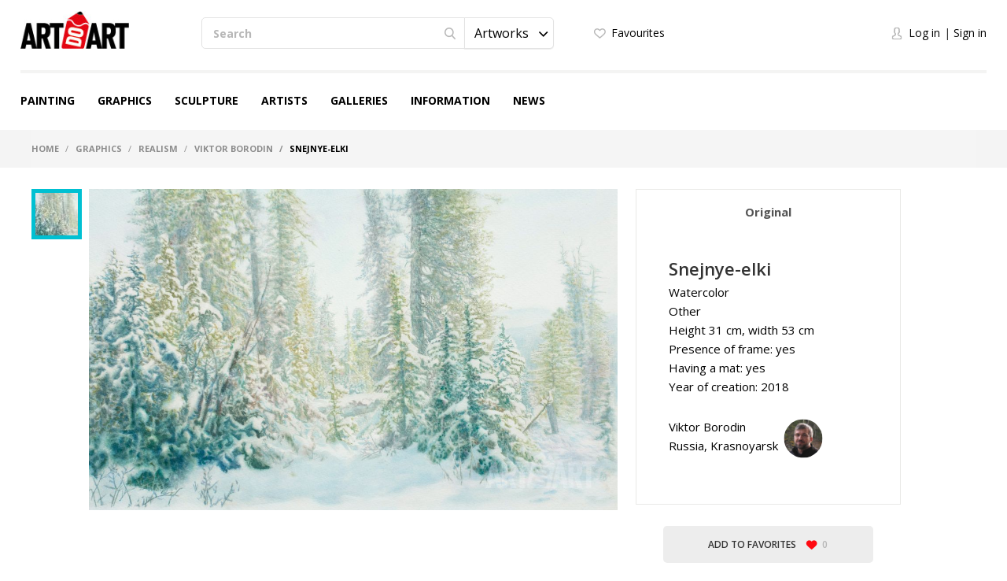

--- FILE ---
content_type: text/html; charset=UTF-8
request_url: https://en.artdoart.com/product/5014
body_size: 17028
content:

<!DOCTYPE html>
<html lang="en">  
<head>
    <meta charset="UTF-8" />
    <meta http-equiv="X-UA-Compatible" content="IE=edge" />
            <meta name="viewport" content="width=device-width,initial-scale=1" />
        <meta name="yandex-verification" content="d5f8ecec12304b78" />
    <meta name="google-site-verification" content="5lnsrIfptMDsoWwhO3gKOdyAE34PZ5eLJlNhhPd9qAQ" />
    
    <meta name="csrf-param" content="_csrf">
    <meta name="csrf-token" content="Q0JXdjJiSXULFRsveCYdHhNxYgVhKQYnKS9mNwoGCFh0HRInZiwPDA==">
    <title>Snejnye-elki - Graphics, Viktor Borodin</title>
    <meta name="description" content="Graphics at style Realism, Snejnye-elki, автор Viktor Borodin, год создания - 2018">
<meta property="og:description" content="Graphics at style Realism, Snejnye-elki, автор Viktor Borodin, год создания - 2018">
<meta property="og:image" content="https://en.artdoart.com/uploads/product/1732_6188109a220f82116.jpg">
<meta property="og:title" content="Snejnye-elki - Graphics, Viktor Borodin">
<meta property="og:url" content="https://en.artdoart.com/product/5014">
<meta property="og:type" content="website">
<link href="https://en.artdoart.com/product/5014" rel="canonical">
<link href="/css/bootstrap.css?v=1008" rel="stylesheet">
<link href="/css/bootstrap-theme.css?v=1008" rel="stylesheet">
<link href="/css/fonts.css?v=1008" rel="stylesheet">
<link href="/css/slick-slider.css?v=1008" rel="stylesheet">
<link href="/css/main.css?v=1008" rel="stylesheet">
<link href="/css/noUi-slider.css?v=1008" rel="stylesheet">
<link href="/css/media.css?v=1008" rel="stylesheet">
<link href="/css/cropper.css?v=1008" rel="stylesheet">
<link href="/css/font-awesome.min.css?v=1008" rel="stylesheet">
<link href="/css/animate.min.css?v=1008" rel="stylesheet">
<link href="/css/styles.css?v=1008" rel="stylesheet">
<script src="//www.google.com/recaptcha/api.js?hl=en" async defer></script>
<script src="/assets/7df7a1fd/jquery.min.js"></script>
<script src="/assets/6960e20a/yii.js"></script>    
            <link rel="alternate" href="https://artdoart.com/product/5014" hreflang="ru" />
        <link rel="alternate" href="https://en.artdoart.com/product/5014" hreflang="en" />
        
            
    <!--<link rel="icon" type="image/png" href="/favicon.png" />-->
    <link rel="icon" type="image/x-icon" href="/favicon.ico?v=2" />
    <link rel="shortcut icon" type="image/x-icon" href="/favicon.ico?v=2" />
	<script type="text/javascript">!function(){var t=document.createElement("script");t.type="text/javascript",t.async=!0,t.src="https://vk.com/js/api/openapi.js?160",t.onload=function(){VK.Retargeting.Init("VK-RTRG-355437-5lwbu"),VK.Retargeting.Hit()},document.head.appendChild(t)}();</script><noscript><img src="https://vk.com/rtrg?p=VK-RTRG-355437-5lwbu" style="position:fixed; left:-999px;" alt=""/></noscript>

</head>

<body class="body_site_product body_guest ">
<script type="text/javascript">var recaptchaCallback = function(response){jQuery('#user-recaptcha').val(response);};
var recaptchaExpiredCallback = function(){jQuery('#user-recaptcha').val('');};</script>
    <!-- Yandex.Metrika counter -->
    <script type="text/javascript" >
        (function(m,e,t,r,i,k,a){m[i]=m[i]||function(){(m[i].a=m[i].a||[]).push(arguments)};
            m[i].l=1*new Date();k=e.createElement(t),a=e.getElementsByTagName(t)[0],k.async=1,k.src=r,a.parentNode.insertBefore(k,a)})
        (window, document, "script", "https://mc.yandex.ru/metrika/tag.js", "ym");

        ym(45851493, "init", {
            clickmap:true,
            trackLinks:true,
            accurateTrackBounce:true,
            webvisor:true
        });
    </script>
    <noscript><div><img src="https://mc.yandex.ru/watch/45851493" style="position:absolute; left:-9999px;" alt="" /></div></noscript>
    <!-- /Yandex.Metrika counter -->
    
    <script>
        window.sys = {
            url: {
                cart: '/cart',
                lang: '/lang',
                cy: '/cy',
                langCy: '/lang-cy'
            },
            messageToAdminInfo: 'All comprehensive information on the rules of working with the site is in the "Information" section (see the site menu), and there is also <a href="/page/videorukovodstvo">Video tutorial</a> on usage that you need to familiarize yourself with.<br>The administrator answers questions about moderation of the work only if the work was uploaded in violation of the rules of the site.',
            lang: {
                continue: 'Continue'
            }
        };
        
        $(document).ready(function(){
            var browser = $.browser();
            if ( (browser[0]=='IE' || browser[0]=='MSIE') && parseInt(browser[1])<11 ) {
                $('#message1Title').attr('style', 'font-family: Arial;');
                goMessage('To view the site, update your browser to the latest version');
            }
        });
    </script>

        
    <header class="header">
        <div class="header__container">

            <div class="header__logo">
                <a class="logo" href="/"></a>            </div>

            <div class="header__main">

                <div class="tablet__menu">
                    <div class="navbar-header">
                        <button type="button" class="navbar-toggle" data-toggle="collapse" data-target="#responsive-menu">
                            <span class="sr-only">Open menu</span>
                            <span class="icon-bar"></span>
                            <span class="icon-bar"></span>
                            <span class="icon-bar"></span>
                        </button>
                    </div>
                    <div class="collapse navbar-collapse" id="responsive-menu">
                        <ul id="mMobileMenu" class="header__menu nav nav-tabs"><li><a class="logo" href="/"></a><button type="button" class="navbar-toggle" data-toggle="collapse" data-target="#responsive-menu">
                                        <span class="sr-only">Close menu</span>
                                        <span class="icon-bar"></span>
                                        <span class="icon-bar"></span>
                                        <span class="icon-bar"></span>
                                    </button></li>
<li class="mobile__list-menu"><a href="#">Painting</a>
<ul class="one__lvl-drop-menu">
<li>
<ul>
<li class="head__drop-menu">Style</li>
<li><a href="/paintings/style-realism">Realism</a></li>
<li><a href="/paintings/style-impressionism">Impressionism</a></li>
<li><a href="/paintings/style-abstractionism">Abstractionism</a></li>
<li><a href="/paintings/style-surrealism">Surrealism</a></li>
<li><a href="/paintings/style-expressionism">Expressionism</a></li>
<li class="no-bold"><a href="/paintings#all">View all</a></li>
</ul>
</li>
<li>
<ul>
<li class="head__drop-menu">Subject</li>
<li><a href="/paintings/subject-landscape">Landscape</a></li>
<li><a href="/paintings/subject-seascape">Seascape</a></li>
<li><a href="/paintings/subject-city-landscape">City landscape</a></li>
<li><a href="/paintings/subject-still-life">Still life</a></li>
<li><a href="/paintings/subject-animalistics">Animalistics</a></li>
<li class="no-bold"><a href="/paintings#all">View all</a></li>
</ul>
</li>
<li>
<ul>
<li class="head__drop-menu">Tech</li>
<li><a href="/paintings/tech-oil">Oil</a></li>
<li><a href="/paintings/tech-acrylic">Acrylic</a></li>
<li><a href="/paintings/tech-tempera">Tempera</a></li>
<li><a href="/paintings/tech-mixed-painting-technique">Mixed (combined) painting technique</a></li>
<li><a href="/paintings/tech-airbrush">Airbrush (air painting)</a></li>
<li class="no-bold"><a href="/paintings#all">View all</a></li>
</ul>
</li>
</ul>
</li>
<li class="mobile__list-menu"><a href="#">Graphics</a>
<ul class="one__lvl-drop-menu">
<li>
<ul>
<li class="head__drop-menu">Style</li>
<li><a href="/drawing/style-realism">Realism</a></li>
<li><a href="/drawing/style-impressionism">Impressionism</a></li>
<li><a href="/drawing/style-abstractionism">Abstractionism</a></li>
<li><a href="/drawing/style-surrealism">Surrealism</a></li>
<li><a href="/drawing/style-expressionism">Expressionism</a></li>
<li class="no-bold"><a href="/drawing#all">View all</a></li>
</ul>
</li>
<li>
<ul>
<li class="head__drop-menu">Subject</li>
<li><a href="/drawing/subject-landscape">Landscape</a></li>
<li><a href="/drawing/subject-seascape">Seascape</a></li>
<li><a href="/drawing/subject-city-landscape">City landscape</a></li>
<li><a href="/drawing/subject-still-life">Still life</a></li>
<li><a href="/drawing/subject-figurative-painting">Figurative painting</a></li>
<li class="no-bold"><a href="/drawing#all">View all</a></li>
</ul>
</li>
<li>
<ul>
<li class="head__drop-menu">Tech</li>
<li><a href="/drawing/tech-pencil">Pencil</a></li>
<li><a href="/drawing/tech-drawing-ink">Drawing ink</a></li>
<li><a href="/drawing/tech-gouache">Gouache</a></li>
<li><a href="/drawing/tech-watercolor">Watercolor </a></li>
<li><a href="/drawing/tech-acrylic-painting">Acrylic painting</a></li>
<li class="no-bold"><a href="/drawing#all">View all</a></li>
</ul>
</li>
</ul>
</li>
<li class="mobile__list-menu"><a href="#">Sculpture</a>
<ul class="one__lvl-drop-menu">
<li>
<ul>
<li class="head__drop-menu">Style</li>
<li><a href="/sculpture/style-realism">Realism</a></li>
<li><a href="/sculpture/style-abstractionism">Abstractionism</a></li>
<li><a href="/sculpture/style-avant-gardism">Avant-gardism</a></li>
<li><a href="/sculpture/style-modern">Modern</a></li>
<li><a href="/sculpture/style-cubism">Cubism</a></li>
<li class="no-bold"><a href="/sculpture#all">View all</a></li>
</ul>
</li>
<li>
<ul>
<li class="head__drop-menu">Subject</li>
<li><a href="/sculpture/subject-portrait">Portrait</a></li>
<li><a href="/sculpture/subject-historical-genre">Historical genre</a></li>
<li><a href="/sculpture/subject-mythological-genre">Mythological genre</a></li>
<li><a href="/sculpture/subject-genre-sculpture">Genre sculpture</a></li>
<li><a href="/sculpture/subject-allegory">Allegory</a></li>
<li class="no-bold"><a href="/sculpture#all">View all</a></li>
</ul>
</li>
<li>
<ul>
<li class="head__drop-menu">Tech</li>
<li><a href="/sculpture/tech-round">Round</a></li>
<li><a href="/sculpture/tech-relief">Relief</a></li>
<li><a href="/sculpture/tech-monumental">Monumental</a></li>
<li><a href="/sculpture/tech-easel">Easel</a></li>
<li class="no-bold"><a href="/sculpture#all">View all</a></li>
</ul>
</li>
</ul>
</li>
<li class="mobile__list-menu"><a href="/users">Artists</a></li>
<li class="mobile__list-menu"><a href="/galleries">Galleries</a></li>
<li class="mobile__list-menu"><a href="#">Information</a>
<ul class="one__lvl-drop-menu">
<li>
<ul>
<li class="head__drop-menu">About us</li>
<li><a href="/page/about">About us</a></li>
<li><a href="/contacts">Contacts</a></li>
<li><a href="/news">News</a></li>
<li><a href="/partners">Partners</a></li>
</ul>
</li>
<li>
<ul>
<li class="head__drop-menu">Buying and selling artworks</li>
<li><a href="/page/kak-prodat-kartinu">How to sell artworks</a></li>
<li><a href="/page/kak-kupit-rabotu">How to make a purchase</a></li>
<li><a href="/page/dostavka">Delivery</a></li>
<li><a href="/page/cenoobrazovanie">The price of art</a></li>
</ul>
</li>
<li>
<ul>
<li class="head__drop-menu">Other</li>
<li><a href="/page/faq">FAQ</a></li>
<li><a href="/page/vidy-polzovatelej">User types</a></li>
<li><a href="/page/licnyj-kabinet-polzovatela">Personal account</a></li>
<li><a href="/page/kak-pravilno-oformlat-i-zagruzat-rabotu">How to design&upload artworks</a></li>
<li><a href="/page/soglasenie-ob-ispolzovanii-sajta">User Agreement</a></li>
<li><a href="/page/politika-avtorskogo-prava">Copyright policy</a></li>
<li><a href="/page/politika-konfidencialnosti">Privacy policy</a></li>
<li><a href="/page/videorukovodstvo">Tutorial video</a></li>
</ul>
</li>
</ul>
</li>
<li class="mobile__list-menu"><a href="/news">News</a></li>
<li class="header__login-mobile">
<ul class="login">
<li class="login__enter" data-toggle="modal" data-target="#modalLogin" onclick="$(&#039;#mMobileMenu .navbar-toggle&#039;).click(); $(&#039;#modalLogin a[href=\&#039;#quick-registration\&#039;]&#039;).tab(&#039;show&#039;);"><a href="#">Log in</a></li>
<li class="login__registration" data-toggle="modal" data-target="#modalLogin" onclick="$(&#039;#mMobileMenu .navbar-toggle&#039;).click(); $(&#039;#modalLogin a[href=\&#039;#quick-login\&#039;]&#039;).tab(&#039;show&#039;);"><a href="#">Sign in</a></li>
</ul>
</li></ul>                    </div>
                </div>

                <div class="header__search">
                    <div class="search">
                        <form action="/search" method="GET">                            <div class="search__wrapper">
                                <input type="text" class="input input__search" name="searchQuery" placeholder="Search">
                                <button class="btn btn__search"><span class="icon icon__search"></span></button>

                                <select id="searchType1" class="selectpicker searchpicker--mob searchType" name="searchType" data-mobile="true">
<option value="1">Artworks</option>
<option value="0">Artists</option>
</select>                            </div>

                            <select id="searchType2" class="selectpicker searchType" name="searchType">
<option value="1">Artworks</option>
<option value="0">Artists</option>
</select>                        </form>                    </div>
                </div>

                <div class="header__logo--mob">
                    <a class="logo" href="/"></a>                </div>

                <div class="header__card">
                    <ul class="quick">
                        <li>
                                                            <a class="quick__favourite--header" href="#" data-toggle="modal" data-target="#modalLogin" onclick="$(&#039;#modalLogin a[href=\&#039;#quick-registration\&#039;]&#039;).tab(&#039;show&#039;);">Favourites</a>                                                    </li>
                        <li style="display: none;">
                            <a class="quick__card--header" href="/cart">Shopping cart <p class="colichestvo" style="display: none;" id="cartCount"></p></a>                        </li>
                        <li>
                            
                        </li>
                    </ul>
                </div>

                <div class="header__login">
                    <ul class="login">
                                                    <li><a href="#" class="login__enter" data-toggle="modal" data-target="#modalLogin" onclick="$('#modalLogin a[href=\'#quick-registration\']').tab('show');">Log in</a></li>
                            <li><a href="#" class="login__registration" data-toggle="modal" data-target="#modalLogin" onclick="$('#modalLogin a[href=\'#quick-login\']').tab('show');">Sign in</a></li>
                                            </ul>
                </div>

                <div class="header__card-mob">
                    <ul class="quick">
                        <li>
                                                            <a class="quick__favourite--header" href="#" data-toggle="modal" data-target="#modalLogin" onclick="$(&#039;#modalLogin a[href=\&#039;#quick-registration\&#039;]&#039;).tab(&#039;show&#039;);"></a>                                                    </li>
                        <li style="display: none;">
                            <a class="quick__card--header" href="/cart"></a>                        </li>
                        <li>
                                                            <a href="#" class="login__enter" data-toggle="modal" data-target="#modalLogin" onclick="$('#modalLogin a[href=\'#quick-registration\']').tab('show');"></a>
                                                    </li>
                    </ul>
                </div>

            </div>

            <ul class="header__menu nav nav-tabs"><li class="mobile__list"><a href="/paintings">Painting</a>
<ul class="one__lvl-drop-menu">
<li>
<ul>
<li class="head__drop-menu">Style</li>
<li><a href="/paintings/style-realism">Realism</a></li>
<li><a href="/paintings/style-impressionism">Impressionism</a></li>
<li><a href="/paintings/style-abstractionism">Abstractionism</a></li>
<li><a href="/paintings/style-surrealism">Surrealism</a></li>
<li><a href="/paintings/style-expressionism">Expressionism</a></li>
<li class="no-bold"><a href="/paintings#all">View all</a></li>
</ul>
</li>
<li>
<ul>
<li class="head__drop-menu">Subject</li>
<li><a href="/paintings/subject-landscape">Landscape</a></li>
<li><a href="/paintings/subject-seascape">Seascape</a></li>
<li><a href="/paintings/subject-city-landscape">City landscape</a></li>
<li><a href="/paintings/subject-still-life">Still life</a></li>
<li><a href="/paintings/subject-animalistics">Animalistics</a></li>
<li class="no-bold"><a href="/paintings#all">View all</a></li>
</ul>
</li>
<li>
<ul>
<li class="head__drop-menu">Tech</li>
<li><a href="/paintings/tech-oil">Oil</a></li>
<li><a href="/paintings/tech-acrylic">Acrylic</a></li>
<li><a href="/paintings/tech-tempera">Tempera</a></li>
<li><a href="/paintings/tech-mixed-painting-technique">Mixed (combined) painting technique</a></li>
<li><a href="/paintings/tech-airbrush">Airbrush (air painting)</a></li>
<li class="no-bold"><a href="/paintings#all">View all</a></li>
</ul>
</li>
<li class="showAll"><a href="/paintings#all">View all</a></li>
</ul>
</li>
<li class="mobile__list"><a href="/drawing">Graphics</a>
<ul class="one__lvl-drop-menu">
<li>
<ul>
<li class="head__drop-menu">Style</li>
<li><a href="/drawing/style-realism">Realism</a></li>
<li><a href="/drawing/style-impressionism">Impressionism</a></li>
<li><a href="/drawing/style-abstractionism">Abstractionism</a></li>
<li><a href="/drawing/style-surrealism">Surrealism</a></li>
<li><a href="/drawing/style-expressionism">Expressionism</a></li>
<li class="no-bold"><a href="/drawing#all">View all</a></li>
</ul>
</li>
<li>
<ul>
<li class="head__drop-menu">Subject</li>
<li><a href="/drawing/subject-landscape">Landscape</a></li>
<li><a href="/drawing/subject-seascape">Seascape</a></li>
<li><a href="/drawing/subject-city-landscape">City landscape</a></li>
<li><a href="/drawing/subject-still-life">Still life</a></li>
<li><a href="/drawing/subject-figurative-painting">Figurative painting</a></li>
<li class="no-bold"><a href="/drawing#all">View all</a></li>
</ul>
</li>
<li>
<ul>
<li class="head__drop-menu">Tech</li>
<li><a href="/drawing/tech-pencil">Pencil</a></li>
<li><a href="/drawing/tech-drawing-ink">Drawing ink</a></li>
<li><a href="/drawing/tech-gouache">Gouache</a></li>
<li><a href="/drawing/tech-watercolor">Watercolor </a></li>
<li><a href="/drawing/tech-acrylic-painting">Acrylic painting</a></li>
<li class="no-bold"><a href="/drawing#all">View all</a></li>
</ul>
</li>
<li class="showAll"><a href="/drawing#all">View all</a></li>
</ul>
</li>
<li class="mobile__list"><a href="/sculpture">Sculpture</a>
<ul class="one__lvl-drop-menu">
<li>
<ul>
<li class="head__drop-menu">Style</li>
<li><a href="/sculpture/style-realism">Realism</a></li>
<li><a href="/sculpture/style-abstractionism">Abstractionism</a></li>
<li><a href="/sculpture/style-avant-gardism">Avant-gardism</a></li>
<li><a href="/sculpture/style-modern">Modern</a></li>
<li><a href="/sculpture/style-cubism">Cubism</a></li>
<li class="no-bold"><a href="/sculpture#all">View all</a></li>
</ul>
</li>
<li>
<ul>
<li class="head__drop-menu">Subject</li>
<li><a href="/sculpture/subject-portrait">Portrait</a></li>
<li><a href="/sculpture/subject-historical-genre">Historical genre</a></li>
<li><a href="/sculpture/subject-mythological-genre">Mythological genre</a></li>
<li><a href="/sculpture/subject-genre-sculpture">Genre sculpture</a></li>
<li><a href="/sculpture/subject-allegory">Allegory</a></li>
<li class="no-bold"><a href="/sculpture#all">View all</a></li>
</ul>
</li>
<li>
<ul>
<li class="head__drop-menu">Tech</li>
<li><a href="/sculpture/tech-round">Round</a></li>
<li><a href="/sculpture/tech-relief">Relief</a></li>
<li><a href="/sculpture/tech-monumental">Monumental</a></li>
<li><a href="/sculpture/tech-easel">Easel</a></li>
<li class="no-bold"><a href="/sculpture#all">View all</a></li>
</ul>
</li>
<li class="showAll"><a href="/sculpture#all">View all</a></li>
</ul>
</li>
<li class="mobile__list"><a href="/users">Artists</a></li>
<li class="mobile__list"><a href="/galleries">Galleries</a></li>
<li class="mobile__list mobile__list-information"><a href="javascript:void(0);">Information</a>
<ul class="one__lvl-drop-menu one__lvl-drop-menu-info">
<li>
<ul>
<li class="head__drop-menu">About us</li>
<li><a href="/page/about">About us</a></li>
<li><a href="/contacts">Contacts</a></li>
<li><a href="/news">News</a></li>
<li><a href="/partners">Partners</a></li>
</ul>
</li>
<li>
<ul>
<li class="head__drop-menu">Buying and selling artworks</li>
<li><a href="/page/kak-prodat-kartinu">How to sell artworks</a></li>
<li><a href="/page/kak-kupit-rabotu">How to make a purchase</a></li>
<li><a href="/page/dostavka">Delivery</a></li>
<li><a href="/page/cenoobrazovanie">The price of art</a></li>
</ul>
</li>
<li>
<ul>
<li class="head__drop-menu">Other</li>
<li><a href="/page/faq">FAQ</a></li>
<li><a href="/page/vidy-polzovatelej">User types</a></li>
<li><a href="/page/licnyj-kabinet-polzovatela">Personal account</a></li>
<li><a href="/page/kak-pravilno-oformlat-i-zagruzat-rabotu">How to design&amp;upload artworks</a></li>
<li><a href="/page/soglasenie-ob-ispolzovanii-sajta">User Agreement</a></li>
<li><a href="/page/politika-avtorskogo-prava">Copyright policy</a></li>
<li><a href="/page/politika-konfidencialnosti">Privacy policy</a></li>
<li><a href="/page/videorukovodstvo">Tutorial video</a></li>
</ul>
</li>
</ul>
</li>
<li class="mobile__list"><a href="/news">News</a></li></ul>
        </div>
    </header>
    
    
<div class="breadcrumb__wrapper">
    <div class="breadcrumb__container">
        <ol class="breadcrumb">
            <li>
                <a href="/">Home</a>            </li>

                                                <li>
                        <a href="/drawing">Graphics</a>                    </li>
                                                                <li>
                        <a href="/drawing/style-realism">Realism</a>                    </li>
                                                                <li>
                        <a href="/users/viktor-borodin-1732">Viktor Borodin</a>                    </li>
                                                                <li class="active">
                        Snejnye-elki                    </li>
                                    </ol>
    </div>
</div>    
    
    
<script>
    $(document).ready(function(){
        
        $("#review").click(function(){
                            $('#modalLogin').modal('show');
                $('#modalLogin a[href=\'#quick-registration\']').tab('show');
                return false;
                    });
        
    });
</script>

<div class="content">
    <div class="content__container">

        <div class="card" itemscope itemtype="http://schema.org/Product">
            <div class="card__slider">
                                    <div class="slider-card">
                        <div class="slider-card__carousel">
                                                            <div class="slider-card__carousel__list">
                                    <div itemprop="image" src="https://en.artdoart.com/uploads/product/1732_6188109a220f82116.jpg" class="slider-card__carousel__img" style="background-image: url(/uploads/product/1732_6188109a220f82116.jpg);" alt="Graphics, Landscape - Snejnye-elki"></div>
                                </div>
                                                    </div>

                        <div class="slider-card__nav">
                                                            <div class="slider-card__nav__list">
                                    <div class="slider-card__nav__img" style="background-image: url(/uploads/product/preview2/1732_6188109a220f82116.jpg);" alt="Graphics, Landscape - Snejnye-elki"></div>
                                </div>
                                                    </div>

                        <div class="slider-card__nav-tab">
                                                            <div class="slider-card__nav__list">
                                    <div class="slider-card__nav__img" style="background-image: url(/uploads/product/preview2/1732_6188109a220f82116.jpg);" alt="Graphics, Landscape - Snejnye-elki"></div>
                                </div>
                                                    </div>
                    </div>
                
                <!--  -->
            </div>

            <div class="card__info">
                <div class="card__tab">
                    <ul class="nav nav-tabs card__tab__nav">
                        <li class="active"><a href="#card-original" data-toggle="tab">Original</a></li>
                                            </ul>

                    <div class="tab-content card__tab__content">
                        <div class="tab-pane active" id="card-original">
                            <div class="card__tab__description">
                                <h1 class="card__tab__title" itemprop="name">Snejnye-elki</h1>

                                <div class="card__tab__text">Watercolor </div>
                                                                    <div class="card__tab__text">Other</div>
                                                                                                                                    <div class="card__tab__text">
                                        Height 31 cm, width 53 cm                                    </div>
                                                                                                    <div class="card__tab__text">Presence of frame: yes</div>
                                    <div class="card__tab__text">Having a mat: yes</div>
                                                                                                    <div class="card__tab__text">Year of creation: 2018</div>
                                                                                            </div>

                            <div class="card__tab__profile">
                                <div class="card__tab__profile__description card__tab__text">
                                                                                                                                                                    <a class="card__tab__text" href="/users/viktor-borodin-1732">Viktor Borodin</a>                                                                                                                <br />
                                    <div class="card__tab__text">
                                                                                <a href="/users/russia">Russia</a>,
                                                                                            <a href="/users/russia/krasnoyarsk-5">Krasnoyarsk</a>                                                                                                                            </div>
                                </div>
                                
                                                                    <a class="card__tab__profile__img   " href="/users/viktor-borodin-1732" alt="Viktor Borodin"><img src="/uploads/user/preview/7c862c4f661af30eae2b56f180f.jpg" alt=""></a>                                                            </div>

                                                            <div class="card__description-mob">
                                                                                                                <div class="card__title">Description of the artwork</div>
                                                                        
<!--                                    <p itemprop="description">
                                                                            </p>-->

                                    <!--<a href="#">Читать полностью</a>-->
                                </div>
                            
                            <div class="card__tab__price" itemprop="offers" itemscope itemtype="http://schema.org/Offer">
                                                                                                    <meta itemprop="price" content="0">
                                    <meta itemprop="priceCurrency" content="RUB">
                                                            </div>

                                                    </div>

                                            </div>
                </div>

                                <div class="card__info__btn">
                    <button class="btn btn__favourite" data-state="0" data-url="/user/ajax?action=productFavorite" data-toggle="modal" data-target="#modalLogin" onclick="$('#modalLogin a[href=\'#quick-registration\']').tab('show');">
                                                    Add to favorites                                                <span class="icon icon__heart"></span>
                        <span class="btn__favourite__count">0</span>
                    </button>
                </div>

                <div class="card__social">
                    <div class="card__tab__text card__tab__text--light">share</div>

                    <ul class="social social--card">
                        <li class="social__list">
                            
<a class="icon icon__vk icon__vk--grey" href="https://vk.com/share.php?url=https%3A%2F%2Fen.artdoart.com%2Fproduct%2F5014&amp;image=https%3A%2F%2Fen.artdoart.com%2Fuploads%2Fproduct%2F1732_6188109a220f82116.jpg&amp;title=Snejnye-elki.+Graphics+at+style+Realism%2C+Snejnye-elki%2C+%D0%B0%D0%B2%D1%82%D0%BE%D1%80+Viktor+Borodin%2C+%D0%B3%D0%BE%D0%B4+%D1%81%D0%BE%D0%B7%D0%B4%D0%B0%D0%BD%D0%B8%D1%8F+-+2018&amp;description=Graphics+at+style+Realism%2C+Snejnye-elki%2C+%D0%B0%D0%B2%D1%82%D0%BE%D1%80+Viktor+Borodin%2C+%D0%B3%D0%BE%D0%B4+%D1%81%D0%BE%D0%B7%D0%B4%D0%B0%D0%BD%D0%B8%D1%8F+-+2018&amp;utm_source=share2" rel="nofollow" target="_blank" onclick="window.open(&quot;https://vk.com/share.php?url=https%3A%2F%2Fen.artdoart.com%2Fproduct%2F5014&amp;image=https%3A%2F%2Fen.artdoart.com%2Fuploads%2Fproduct%2F1732_6188109a220f82116.jpg&amp;title=Snejnye-elki.+Graphics+at+style+Realism%2C+Snejnye-elki%2C+%D0%B0%D0%B2%D1%82%D0%BE%D1%80+Viktor+Borodin%2C+%D0%B3%D0%BE%D0%B4+%D1%81%D0%BE%D0%B7%D0%B4%D0%B0%D0%BD%D0%B8%D1%8F+-+2018&amp;description=Graphics+at+style+Realism%2C+Snejnye-elki%2C+%D0%B0%D0%B2%D1%82%D0%BE%D1%80+Viktor+Borodin%2C+%D0%B3%D0%BE%D0%B4+%D1%81%D0%BE%D0%B7%D0%B4%D0%B0%D0%BD%D0%B8%D1%8F+-+2018&amp;utm_source=share2&quot;, &quot;&quot;, &quot;scrollbars=yes,resizable=no,width=640,height=480,top=&quot;+Math.floor((screen.height - 480)/2)+&quot;,left=&quot;+Math.floor((screen.width - 640)/2)); return false;"></a>                        </li>
                        <li class="social__list">
                            
<a class="icon icon__fb icon__fb--grey" href="https://www.facebook.com/sharer.php?src=sp&amp;u=https%3A%2F%2Fen.artdoart.com%2Fproduct%2F5014&amp;utm_source=share2" rel="nofollow" target="_blank" onclick="window.open(&quot;https://www.facebook.com/sharer.php?src=sp&amp;u=https%3A%2F%2Fen.artdoart.com%2Fproduct%2F5014&amp;utm_source=share2&quot;, &quot;&quot;, &quot;scrollbars=yes,resizable=no,width=640,height=480,top=&quot;+Math.floor((screen.height - 480)/2)+&quot;,left=&quot;+Math.floor((screen.width - 640)/2)); return false;"></a>                        </li>
                        <li class="social__list">
                            
<a class="icon icon__ok icon__ok--grey" href="https://connect.ok.ru/offer?url=https%3A%2F%2Fen.artdoart.com%2Fproduct%2F5014&amp;title=Snejnye-elki&amp;description=%D0%9F%D0%B5%D1%80%D0%B5%D0%B9%D0%B4%D1%8F+%D0%BF%D0%BE+%D1%81%D1%81%D1%8B%D0%BB%D0%BA%D0%B5%2C+%D0%B2%D1%8B+%D1%82%D0%B0%D0%BA%D0%B6%D0%B5+%D0%BC%D0%BE%D0%B6%D0%B5%D1%82%D0%B5+%D0%BE%D0%B7%D0%BD%D0%B0%D0%BA%D0%BE%D0%BC%D0%B8%D1%82%D1%81%D1%8F+%D1%81+%D0%B4%D1%80%D1%83%D0%B3%D0%B8%D0%BC%D0%B8+%D1%80%D0%B0%D0%B1%D0%BE%D1%82%D0%B0%D0%BC%D0%B8+%D0%B0%D0%B2%D1%82%D0%BE%D1%80%D0%B0%2C+%D0%BF%D1%80%D0%B5%D0%B4%D1%81%D1%82%D0%B0%D0%B2%D0%BB%D0%B5%D0%BD%D0%BD%D1%8B%D0%BC%D0%B8+%D0%BD%D0%B0+%D1%81%D0%B0%D0%B9%D1%82%D0%B5+Artdoart.com.&amp;imageUrl=https%3A%2F%2Fen.artdoart.com%2Fuploads%2Fproduct%2F1732_6188109a220f82116.jpg" rel="nofollow" target="_blank" onclick="window._w_ok = window.open(&quot;https://connect.ok.ru/offer?url=https%3A%2F%2Fen.artdoart.com%2Fproduct%2F5014&amp;title=Snejnye-elki&amp;description=%D0%9F%D0%B5%D1%80%D0%B5%D0%B9%D0%B4%D1%8F+%D0%BF%D0%BE+%D1%81%D1%81%D1%8B%D0%BB%D0%BA%D0%B5%2C+%D0%B2%D1%8B+%D1%82%D0%B0%D0%BA%D0%B6%D0%B5+%D0%BC%D0%BE%D0%B6%D0%B5%D1%82%D0%B5+%D0%BE%D0%B7%D0%BD%D0%B0%D0%BA%D0%BE%D0%BC%D0%B8%D1%82%D1%81%D1%8F+%D1%81+%D0%B4%D1%80%D1%83%D0%B3%D0%B8%D0%BC%D0%B8+%D1%80%D0%B0%D0%B1%D0%BE%D1%82%D0%B0%D0%BC%D0%B8+%D0%B0%D0%B2%D1%82%D0%BE%D1%80%D0%B0%2C+%D0%BF%D1%80%D0%B5%D0%B4%D1%81%D1%82%D0%B0%D0%B2%D0%BB%D0%B5%D0%BD%D0%BD%D1%8B%D0%BC%D0%B8+%D0%BD%D0%B0+%D1%81%D0%B0%D0%B9%D1%82%D0%B5+Artdoart.com.&amp;imageUrl=https%3A%2F%2Fen.artdoart.com%2Fuploads%2Fproduct%2F1732_6188109a220f82116.jpg&quot;, &quot;&quot;, &quot;scrollbars=yes,resizable=no,width=640,height=480,top=&quot;+Math.floor((screen.height - 480)/2)+&quot;,left=&quot;+Math.floor((screen.width - 640)/2)); return false;"></a>                        </li>
                    </ul>
                </div>

            </div>

                        
                        
                        
        </div>

        <div class="other-work">
            <h2 class="article__title article__title--other">Other works of the author</h2>

            <div class="catalog-art__wrapper" style="width: 100%;">
                                                            
<div class="catalog-art__block">
    <div class="catalog-art">
        <a class="catalog-art__img" href="/product/5056" data-pjax="0"><img class="_catalogProductImage_preview" src="/uploads/product/preview/1732_39239aac1847683fe.jpg" alt="Graphics, Plot-themed genre - Formirovanie"><img class="_catalogProductImage_full" alt="" data-src="/uploads/product/1732_39239aac1847683fe.jpg">   <div class="catalog-art__hover">
                    <div class="catalog-art__hover__wrapper">
                        <div class="catalog-art__hover__content">                       
                            <div class="catalog-art__hover__like" data-type="2" data-state="0" data-url="/user/ajax?action=productFavorite" data-toggle="modal" data-target="#modalLogin" onclick="$('#modalLogin a[href=\'#quick-registration\']').tab('show'); return false;">
                                <div class="icon icon__good "></div>

                                <span>0</span>
                            </div>
                        </div>
                    </div>
                </div></a>
        <div class="catalog-art__description">
            <a class="catalog-art__title" href="/product/5056" data-pjax="0">Formirovanie</a>
            <div class="catalog-art__type">
                Acrylic painting            </div>

            <div class="catalog-art__artist">
                                                            <a href="/users/viktor-borodin-1732" data-pjax="0" class="catalog-art__artist__name ">Viktor Borodin</a>,

                                                <a href="/users/russia" data-pjax="0" class="catalog-art__artist__country">
                            Russia                        </a>
                                                </div>

            <div class="catalog-art__price">
                                            </div>
        </div>
    </div>
</div>                                            
<div class="catalog-art__block">
    <div class="catalog-art">
        <a class="catalog-art__img" href="/product/5055" data-pjax="0"><img class="_catalogProductImage_preview" src="/uploads/product/preview/1732_7a5bb5dc424765e82.jpg" alt="Graphics, Plot-themed genre - Tri-monaha"><img class="_catalogProductImage_full" alt="" data-src="/uploads/product/1732_7a5bb5dc424765e82.jpg">   <div class="catalog-art__hover">
                    <div class="catalog-art__hover__wrapper">
                        <div class="catalog-art__hover__content">                       
                            <div class="catalog-art__hover__like" data-type="2" data-state="0" data-url="/user/ajax?action=productFavorite" data-toggle="modal" data-target="#modalLogin" onclick="$('#modalLogin a[href=\'#quick-registration\']').tab('show'); return false;">
                                <div class="icon icon__good "></div>

                                <span>0</span>
                            </div>
                        </div>
                    </div>
                </div></a>
        <div class="catalog-art__description">
            <a class="catalog-art__title" href="/product/5055" data-pjax="0">Tri-monaha</a>
            <div class="catalog-art__type">
                Acrylic painting            </div>

            <div class="catalog-art__artist">
                                                            <a href="/users/viktor-borodin-1732" data-pjax="0" class="catalog-art__artist__name ">Viktor Borodin</a>,

                                                <a href="/users/russia" data-pjax="0" class="catalog-art__artist__country">
                            Russia                        </a>
                                                </div>

            <div class="catalog-art__price">
                                            </div>
        </div>
    </div>
</div>                                            
<div class="catalog-art__block">
    <div class="catalog-art">
        <a class="catalog-art__img" href="/product/5054" data-pjax="0"><img class="_catalogProductImage_preview" src="/uploads/product/preview/1732_653f42c66957858ca.jpg" alt="Graphics, Plot-themed genre - Transformaciya"><img class="_catalogProductImage_full" alt="" data-src="/uploads/product/1732_653f42c66957858ca.jpg">   <div class="catalog-art__hover">
                    <div class="catalog-art__hover__wrapper">
                        <div class="catalog-art__hover__content">                       
                            <div class="catalog-art__hover__like" data-type="2" data-state="0" data-url="/user/ajax?action=productFavorite" data-toggle="modal" data-target="#modalLogin" onclick="$('#modalLogin a[href=\'#quick-registration\']').tab('show'); return false;">
                                <div class="icon icon__good "></div>

                                <span>1</span>
                            </div>
                        </div>
                    </div>
                </div></a>
        <div class="catalog-art__description">
            <a class="catalog-art__title" href="/product/5054" data-pjax="0">Transformaciya</a>
            <div class="catalog-art__type">
                Acrylic painting            </div>

            <div class="catalog-art__artist">
                                                            <a href="/users/viktor-borodin-1732" data-pjax="0" class="catalog-art__artist__name ">Viktor Borodin</a>,

                                                <a href="/users/russia" data-pjax="0" class="catalog-art__artist__country">
                            Russia                        </a>
                                                </div>

            <div class="catalog-art__price">
                                            </div>
        </div>
    </div>
</div>                                            
<div class="catalog-art__block">
    <div class="catalog-art">
        <a class="catalog-art__img" href="/product/5053" data-pjax="0"><img class="_catalogProductImage_preview" src="/uploads/product/preview/1732_75cee491d2b19334c.jpg" alt="Graphics, Plot-themed genre - Ten-korablya"><img class="_catalogProductImage_full" alt="" data-src="/uploads/product/1732_75cee491d2b19334c.jpg">   <div class="catalog-art__hover">
                    <div class="catalog-art__hover__wrapper">
                        <div class="catalog-art__hover__content">                       
                            <div class="catalog-art__hover__like" data-type="2" data-state="0" data-url="/user/ajax?action=productFavorite" data-toggle="modal" data-target="#modalLogin" onclick="$('#modalLogin a[href=\'#quick-registration\']').tab('show'); return false;">
                                <div class="icon icon__good "></div>

                                <span>0</span>
                            </div>
                        </div>
                    </div>
                </div></a>
        <div class="catalog-art__description">
            <a class="catalog-art__title" href="/product/5053" data-pjax="0">Ten-korablya</a>
            <div class="catalog-art__type">
                Acrylic painting            </div>

            <div class="catalog-art__artist">
                                                            <a href="/users/viktor-borodin-1732" data-pjax="0" class="catalog-art__artist__name ">Viktor Borodin</a>,

                                                <a href="/users/russia" data-pjax="0" class="catalog-art__artist__country">
                            Russia                        </a>
                                                </div>

            <div class="catalog-art__price">
                                            </div>
        </div>
    </div>
</div>                                                </div>
        </div>
    </div>

            <div class="work-same">
            <div class="content__container">
                <h2 class="article__title article__title--other">Similar works</h2>

                <div class="catalog-art__wrapper" style="width: 100%;">
                                            
<div class="catalog-art__block">
    <div class="catalog-art">
        <a class="catalog-art__img" href="/product/217" data-pjax="0"><img class="_catalogProductImage_preview" src="/uploads/product/preview/1_a5595903493aa1937.jpg" alt="Graphics, Landscape - Reka-Simok-Ural"><img class="_catalogProductImage_full" alt="" data-src="/uploads/product/1_a5595903493aa1937.jpg">   <div class="catalog-art__hover">
                    <div class="catalog-art__hover__wrapper">
                        <div class="catalog-art__hover__content">                       
                            <div class="catalog-art__hover__like" data-type="2" data-state="0" data-url="/user/ajax?action=productFavorite" data-toggle="modal" data-target="#modalLogin" onclick="$('#modalLogin a[href=\'#quick-registration\']').tab('show'); return false;">
                                <div class="icon icon__good "></div>

                                <span>2</span>
                            </div>
                        </div>
                    </div>
                </div></a>
        <div class="catalog-art__description">
            <a class="catalog-art__title" href="/product/217" data-pjax="0">Reka-Simok-Ural</a>
            <div class="catalog-art__type">
                Watercolor             </div>

            <div class="catalog-art__artist">
                                                            <a href="/users/nataliya-hohlova-40" data-pjax="0" class="catalog-art__artist__name ">Nataliya Hohlova</a>,

                                                <a href="/users/russia" data-pjax="0" class="catalog-art__artist__country">
                            Russia                        </a>
                                                </div>

            <div class="catalog-art__price">
                                            </div>
        </div>
    </div>
</div>                                            
<div class="catalog-art__block">
    <div class="catalog-art">
        <a class="catalog-art__img" href="/product/921" data-pjax="0"><img class="_catalogProductImage_preview" src="/uploads/product/preview/158_fe4d8022bf726faa6.jpg" alt="Graphics, Landscape - Mesyac-narodilsya"><img class="_catalogProductImage_full" alt="" data-src="/uploads/product/158_fe4d8022bf726faa6.jpg">   <div class="catalog-art__hover">
                    <div class="catalog-art__hover__wrapper">
                        <div class="catalog-art__hover__content">                       
                            <div class="catalog-art__hover__like" data-type="2" data-state="0" data-url="/user/ajax?action=productFavorite" data-toggle="modal" data-target="#modalLogin" onclick="$('#modalLogin a[href=\'#quick-registration\']').tab('show'); return false;">
                                <div class="icon icon__good "></div>

                                <span>2</span>
                            </div>
                            
                            <span class="btn btn__quick" onclick="return addToCart(921, $(this));" data-count="1" data-price="582.58" data-url="/cart">На заказ</span>
                        </div>
                    </div>
                </div></a>
        <div class="catalog-art__description">
            <a class="catalog-art__title" href="/product/921" data-pjax="0">Mesyac-narodilsya</a>
            <div class="catalog-art__type">
                Watercolor             </div>

            <div class="catalog-art__artist">
                                                            <a href="/users/sergey-efoshkin-158" data-pjax="0" class="catalog-art__artist__name ">Sergey Efoshkin</a>,

                                                <a href="/users/russia" data-pjax="0" class="catalog-art__artist__country">
                            Russia                        </a>
                                                </div>

            <div class="catalog-art__price">
                                    582.58 <div class="dollar">$</div>                                                                </div>
        </div>
    </div>
</div>                                            
<div class="catalog-art__block">
    <div class="catalog-art">
        <a class="catalog-art__img" href="/product/223" data-pjax="0"><img class="_catalogProductImage_preview" src="/uploads/product/preview/1_42fee43db78053912.jpg" alt="Graphics, Landscape - Utro"><img class="_catalogProductImage_full" alt="" data-src="/uploads/product/1_42fee43db78053912.jpg">   <div class="catalog-art__hover">
                    <div class="catalog-art__hover__wrapper">
                        <div class="catalog-art__hover__content">                       
                            <div class="catalog-art__hover__like" data-type="2" data-state="0" data-url="/user/ajax?action=productFavorite" data-toggle="modal" data-target="#modalLogin" onclick="$('#modalLogin a[href=\'#quick-registration\']').tab('show'); return false;">
                                <div class="icon icon__good "></div>

                                <span>1</span>
                            </div>
                        </div>
                    </div>
                </div></a>
        <div class="catalog-art__description">
            <a class="catalog-art__title" href="/product/223" data-pjax="0">Utro</a>
            <div class="catalog-art__type">
                Watercolor             </div>

            <div class="catalog-art__artist">
                                                            <a href="/users/nataliya-hohlova-40" data-pjax="0" class="catalog-art__artist__name ">Nataliya Hohlova</a>,

                                                <a href="/users/russia" data-pjax="0" class="catalog-art__artist__country">
                            Russia                        </a>
                                                </div>

            <div class="catalog-art__price">
                                                    <div class="catalog-art__price__new">new</div>
                            </div>
        </div>
    </div>
</div>                                            
<div class="catalog-art__block">
    <div class="catalog-art">
        <a class="catalog-art__img" href="/product/216" data-pjax="0"><img class="_catalogProductImage_preview" src="/uploads/product/preview/1_3b866b25f8f97258c.jpg" alt="Graphics, Landscape - Prud-v-Satke-Satis"><img class="_catalogProductImage_full" alt="" data-src="/uploads/product/1_3b866b25f8f97258c.jpg">   <div class="catalog-art__hover">
                    <div class="catalog-art__hover__wrapper">
                        <div class="catalog-art__hover__content">                       
                            <div class="catalog-art__hover__like" data-type="2" data-state="0" data-url="/user/ajax?action=productFavorite" data-toggle="modal" data-target="#modalLogin" onclick="$('#modalLogin a[href=\'#quick-registration\']').tab('show'); return false;">
                                <div class="icon icon__good "></div>

                                <span>0</span>
                            </div>
                        </div>
                    </div>
                </div></a>
        <div class="catalog-art__description">
            <a class="catalog-art__title" href="/product/216" data-pjax="0">Prud-v-Satke-Satis</a>
            <div class="catalog-art__type">
                Watercolor             </div>

            <div class="catalog-art__artist">
                                                            <a href="/users/nataliya-hohlova-40" data-pjax="0" class="catalog-art__artist__name ">Nataliya Hohlova</a>,

                                                <a href="/users/russia" data-pjax="0" class="catalog-art__artist__country">
                            Russia                        </a>
                                                </div>

            <div class="catalog-art__price">
                                            </div>
        </div>
    </div>
</div>                                    </div>
            </div>
        </div>
        
    
    <div class="comment">
        <div class="content__container">
            <div class="comment__title">0 comments</div>

            <div class="comment__profile__wrapper">
                            </div>

            <div class="clear"></div>
            <!--<a href="#" class="comment__readall">читать все комментарии</a>-->
            
            <div class="artist__form__review__wrapper" style="margin-top: 20px;">
                <form id="comment-form" action="/product/5014" method="post">
<input type="hidden" name="_csrf" value="Q0JXdjJiSXULFRsveCYdHhNxYgVhKQYnKS9mNwoGCFh0HRInZiwPDA==">                    <div class=" field-review required">

<textarea id="review" class="comment__message" name="Comment[text]" rows="10" cols="30" placeholder="Leave a comment..." aria-required="true"></textarea>

<div class="help-block"></div>
</div>                    <button type="submit" class="btn btn__subscribe btn__subscribe--add-review">Leave a comment</button>                </form>            </div>
        </div>
    </div>
</div>

<script>
    
//    $(document).ready(function(){
//        $('.btn.btn__quick:first').click(function(){
//            $(this).animateCss('bounceOut', function(){
//                $('.btn.btn__quick:first').text('Добавлено в корзину');
//            });
//        });
//    });

</script>    
    <footer class="footer">
        <div class="footer__main">
            <div class="footer__container">

                <div class="footer__nav">

                    <ul class="social-mobile">
<!--                        <li class="social__list"><a href="https://www.facebook.com/Artdoart-714191375433044/" class="icon icon__fb" target="_blank"></a></li>-->
                        <li class="social__list"><a href="https://vk.com/artdoart" class="icon icon__vk" target="_blank"></a></li>
<!--                        <li class="social__list"><a href="https://www.instagram.com/artdoart/" class="icon icon__instagram" target="_blank"></a></li>-->
                        <li class="social__list"><a href="https://www.pinterest.ru/artdoart/" class="icon icon__pinterest" target="_blank"></a></li>
                        <li class="social__list"><a href="https://t.me/artdoart" class="icon icon__telegram" target="_blank"></a></li>
                    </ul>

                    <ul class="footer__nav__ul footer__nav__ul--about">
                        <li class="footer__nav__list"><div class="footer__title">About us</div></li>

                                                    <li class="footer__nav__list">
                                <a href="/page/about">About us</a>                            </li>
                        
                        <li class="footer__nav__list">
                            <a href="/contacts">Contacts</a>                        </li>
                        
                        <li class="footer__nav__list">
                            <a href="/news">News</a>                        </li>
                        
                        <li class="footer__nav__list">
                            <a href="/partners">Partners</a>                        </li>
                    </ul>

                    <ul class="social-tablet">
                        <li class="footer__nav__list"><div class="footer__title">We are in social networks</div></li>
<!--                        <li class="social__list"><a href="https://www.facebook.com/Artdoart-714191375433044/" class="icon icon__fb" target="_blank"></a></li>-->
                        <li class="social__list"><a href="https://vk.com/artdoart" class="icon icon__vk" target="_blank"></a></li>
<!--                        <li class="social__list"><a href="https://www.instagram.com/artdoart/" class="icon icon__instagram" target="_blank"></a></li>-->
                        <li class="social__list"><a href="https://www.pinterest.ru/artdoart/" class="icon icon__pinterest" target="_blank"></a></li>
                        <li class="social__list"><a href="https://t.me/artdoart" class="icon icon__telegram" target="_blank"></a></li>
                    </ul>

                    <ul class="footer__nav__ul footer__nav__ul--delivery">
                        <li class="footer__nav__list"><div class="footer__title">Buying and selling artworks</div></li>

                                                    <li class="footer__nav__list">
                                <a href="/page/kak-prodat-kartinu">How to sell artworks</a>                            </li>
                                                    <li class="footer__nav__list">
                                <a href="/page/kak-kupit-rabotu">How to make a purchase</a>                            </li>
                                                    <li class="footer__nav__list">
                                <a href="/page/dostavka">Delivery</a>                            </li>
                                                    <li class="footer__nav__list">
                                <a href="/page/cenoobrazovanie">The price of art</a>                            </li>
                                            </ul>

                    <ul class="footer__nav__ul footer__nav__ul--other">
                        <li class="footer__nav__list"><div class="footer__title">Other</div></li>

                                                    <li class="footer__nav__list">
                                <a href="/page/faq">FAQ</a>                            </li>
                                                    <li class="footer__nav__list">
                                <a href="/page/vidy-polzovatelej">User types</a>                            </li>
                                                    <li class="footer__nav__list">
                                <a href="/page/licnyj-kabinet-polzovatela">Personal account</a>                            </li>
                                                    <li class="footer__nav__list">
                                <a href="/page/kak-pravilno-oformlat-i-zagruzat-rabotu">How to design&upload artworks</a>                            </li>
                                                    <li class="footer__nav__list">
                                <a href="/page/soglasenie-ob-ispolzovanii-sajta">User Agreement</a>                            </li>
                                                    <li class="footer__nav__list">
                                <a href="/page/politika-avtorskogo-prava">Copyright policy</a>                            </li>
                                                    <li class="footer__nav__list">
                                <a href="/page/politika-konfidencialnosti">Privacy policy</a>                            </li>
                                                    <li class="footer__nav__list">
                                <a href="/page/videorukovodstvo">Tutorial video</a>                            </li>
                                                
                                                <li class="footer__nav__list">
                            <a href="/sitemap">Sitemap</a>                        </li>
                    </ul>

                </div>

                <div class="footer__social">
                    <div class="footer__title">We are in social networks</div>

                    <ul class="social">
<!--                        <li class="social__list"><a href="https://www.facebook.com/Artdoart-714191375433044/" class="icon icon__fb" target="_blank" rel="nofollow"></a></li>-->
                        <li class="social__list"><a href="https://vk.com/artdoart" class="icon icon__vk" target="_blank" rel="nofollow"></a></li>
<!--                        <li class="social__list"><a href="https://www.instagram.com/artdoart/" class="icon icon__instagram" target="_blank" rel="nofollow"></a></li>-->
                        <li class="social__list"><a href="https://www.pinterest.ru/artdoart/" class="icon icon__pinterest" target="_blank" rel="nofollow"></a></li>
                        <li class="social__list"><a href="https://t.me/artdoart" class="icon icon__telegram" target="_blank" rel="nofollow"></a></li>
                    </ul>
                </div>

                <div class="footer__region">
                    <div class="footer__title">Your regional settings</div>

                    <select class="selectpicker selectpicker__language" id="changeLang">
                        <option value="ru" >Русский</option>
                        <option value="en" selected="selected">English</option>
                    </select>

                    <select class="selectpicker selectpicker__currency" id="changeCy">
                        <option value="rub" >RUB (&#8381;)</option>
                        <option value="usd" selected="selected">USD (&#36;)</option>
                    </select>

                    <div class="contact__info__block" style="display: inline-block; padding-top: 10px; float: right;">
                        <button data-url="/user/ajax?action=messageSpecial" data-url-chat="/user/ajax?action=messageChat" data-url="/user/ajax?action=messageSpecial" class="btn btn__subscribe btn__subscribe--simple messageSend" data-receiver_id="1" data-receiver_fi="Admin Artdoart" data-toggle="modal" data-target="#modalLogin" onclick="$('#modalLogin a[href=\'#quick-registration\']').tab('show');" style="margin: 0;">
                            <i class="fa fa-envelope-o" aria-hidden="true"></i>
                            <span class="del-text">Write to the administrator</span>
                        </button>
                    </div>

<!--                    <p class="footer__made">
                        Developed in                        <a href="http://e-produce.ru/" rel="nofollow" target="_blank">E-produce</a>                    </p>-->
                </div>
                
                                    <button class="footer__full-version" onclick="$.cookie('fullVersion', '1', { path: '/' }); location.reload();">Go to full version</button>
                <!--                <p class="footer__made-mob">
                    Developed in                    <a href="http://e-produce.ru/" rel="nofollow" target="_blank">E-produce</a>                </p>-->
            </div>
        </div>

        <div class="footer__bottom">
            <div class="footer__container">
                <div class="footer__copyright">© Artdoart 2026</div>

                <ul class="footer__menu"><li class="mobile__list"><a href="/paintings">Painting</a>
<ul class="one__lvl-drop-menu">
<li>
<ul>
<li class="head__drop-menu">Style</li>
<li><a href="/paintings/style-realism">Realism</a></li>
<li><a href="/paintings/style-impressionism">Impressionism</a></li>
<li><a href="/paintings/style-abstractionism">Abstractionism</a></li>
<li><a href="/paintings/style-surrealism">Surrealism</a></li>
<li><a href="/paintings/style-expressionism">Expressionism</a></li>
<li class="no-bold"><a href="/paintings#all">View all</a></li>
</ul>
</li>
<li>
<ul>
<li class="head__drop-menu">Subject</li>
<li><a href="/paintings/subject-landscape">Landscape</a></li>
<li><a href="/paintings/subject-seascape">Seascape</a></li>
<li><a href="/paintings/subject-city-landscape">City landscape</a></li>
<li><a href="/paintings/subject-still-life">Still life</a></li>
<li><a href="/paintings/subject-animalistics">Animalistics</a></li>
<li class="no-bold"><a href="/paintings#all">View all</a></li>
</ul>
</li>
<li>
<ul>
<li class="head__drop-menu">Tech</li>
<li><a href="/paintings/tech-oil">Oil</a></li>
<li><a href="/paintings/tech-acrylic">Acrylic</a></li>
<li><a href="/paintings/tech-tempera">Tempera</a></li>
<li><a href="/paintings/tech-mixed-painting-technique">Mixed (combined) painting technique</a></li>
<li><a href="/paintings/tech-airbrush">Airbrush (air painting)</a></li>
<li class="no-bold"><a href="/paintings#all">View all</a></li>
</ul>
</li>
<li class="showAll"><a href="/paintings#all">View all</a></li>
</ul>
</li>
<li class="mobile__list"><a href="/drawing">Graphics</a>
<ul class="one__lvl-drop-menu">
<li>
<ul>
<li class="head__drop-menu">Style</li>
<li><a href="/drawing/style-realism">Realism</a></li>
<li><a href="/drawing/style-impressionism">Impressionism</a></li>
<li><a href="/drawing/style-abstractionism">Abstractionism</a></li>
<li><a href="/drawing/style-surrealism">Surrealism</a></li>
<li><a href="/drawing/style-expressionism">Expressionism</a></li>
<li class="no-bold"><a href="/drawing#all">View all</a></li>
</ul>
</li>
<li>
<ul>
<li class="head__drop-menu">Subject</li>
<li><a href="/drawing/subject-landscape">Landscape</a></li>
<li><a href="/drawing/subject-seascape">Seascape</a></li>
<li><a href="/drawing/subject-city-landscape">City landscape</a></li>
<li><a href="/drawing/subject-still-life">Still life</a></li>
<li><a href="/drawing/subject-figurative-painting">Figurative painting</a></li>
<li class="no-bold"><a href="/drawing#all">View all</a></li>
</ul>
</li>
<li>
<ul>
<li class="head__drop-menu">Tech</li>
<li><a href="/drawing/tech-pencil">Pencil</a></li>
<li><a href="/drawing/tech-drawing-ink">Drawing ink</a></li>
<li><a href="/drawing/tech-gouache">Gouache</a></li>
<li><a href="/drawing/tech-watercolor">Watercolor </a></li>
<li><a href="/drawing/tech-acrylic-painting">Acrylic painting</a></li>
<li class="no-bold"><a href="/drawing#all">View all</a></li>
</ul>
</li>
<li class="showAll"><a href="/drawing#all">View all</a></li>
</ul>
</li>
<li class="mobile__list"><a href="/sculpture">Sculpture</a>
<ul class="one__lvl-drop-menu">
<li>
<ul>
<li class="head__drop-menu">Style</li>
<li><a href="/sculpture/style-realism">Realism</a></li>
<li><a href="/sculpture/style-abstractionism">Abstractionism</a></li>
<li><a href="/sculpture/style-avant-gardism">Avant-gardism</a></li>
<li><a href="/sculpture/style-modern">Modern</a></li>
<li><a href="/sculpture/style-cubism">Cubism</a></li>
<li class="no-bold"><a href="/sculpture#all">View all</a></li>
</ul>
</li>
<li>
<ul>
<li class="head__drop-menu">Subject</li>
<li><a href="/sculpture/subject-portrait">Portrait</a></li>
<li><a href="/sculpture/subject-historical-genre">Historical genre</a></li>
<li><a href="/sculpture/subject-mythological-genre">Mythological genre</a></li>
<li><a href="/sculpture/subject-genre-sculpture">Genre sculpture</a></li>
<li><a href="/sculpture/subject-allegory">Allegory</a></li>
<li class="no-bold"><a href="/sculpture#all">View all</a></li>
</ul>
</li>
<li>
<ul>
<li class="head__drop-menu">Tech</li>
<li><a href="/sculpture/tech-round">Round</a></li>
<li><a href="/sculpture/tech-relief">Relief</a></li>
<li><a href="/sculpture/tech-monumental">Monumental</a></li>
<li><a href="/sculpture/tech-easel">Easel</a></li>
<li class="no-bold"><a href="/sculpture#all">View all</a></li>
</ul>
</li>
<li class="showAll"><a href="/sculpture#all">View all</a></li>
</ul>
</li>
<li><a href="/users">Artists</a></li>
<li><a href="/galleries">Galleries</a></li>
<li><a href="/news">News</a></li>
<li><a href="/contacts">Contacts</a></li></ul>            </div>
        </div>
    </footer>
    
    <style>
        .scrollup{
            width:40px;
            height:40px;
            opacity:0.3;
            position:fixed;
            bottom:50px;
            right:50px;
            display:none;
            text-indent:-9999px;
            background: url('/images/icon_top.png') no-repeat;
            cursor: pointer;
        }
    </style>
    <script>
        $(document).ready(function(){
            
            $(window).scroll(function(){
                if ($(this).scrollTop() > 100) {
                    $('.scrollup').fadeIn();
                } else {
                    $('.scrollup').fadeOut();
                }
            });
            
            $('.scrollup').click(function(){
                $("html, body").animate({ scrollTop: 0 }, 600);
                return false;
            });

        });
    </script>
    <span class="scrollup">Наверх</span>

        
        
<!--noindex-->
<script>
    $(document).ready(function(){
        
        $('#user-country_id').change(function(){
            $.ajax({
                url: '/ajax?action=loadPhoneMask',
                type: 'POST',
                dataType: 'json',
                data: {
                    country_id: $(this).val()
                },
                success: function(data) {
                    var mask = '';
                    if ( data!=null ) {
                        mask = data;
                    } else {
                        mask = '+7 (999) 999-99-99';
                    }
                    $('#user-phone').inputmask({
                        mask: mask
                    });
                }
            });
            var input_city_id = $('#user-_city_id');
//            if ( $(this).val().length ) {
//                $.ajax({
//                    url: '/site/ajax?action=loadCitiesByCountry',
//                    type: 'POST',
//                    dataType: 'json',
//                    data: {
//                        country_id: $(this).val()
//                    },
//                    success: function(data) {
//                        input_city_id.html('<option value="">Select</option>');
//                        $.each(data, function(k, v) {
//                            input_city_id.append('<option value="'+v.id+'">'+v.text+'</option>');
//                        });
//                        if ( window.city_id ) {
//                            input_city_id.val(window.city_id);
//                        }
//                        input_city_id.selectpicker('refresh');
//                    }
//                });
//            } else {
//                input_city_id.html('<option value="">Select a country first</option>');
//            }
            if ( $(this).val().length ) {
                $('#user-_city_id').removeAttr('disabled');
                $('#user-_city_id').val('');
                $('#user-city_id').val('');
            } else {
                $('#user-_city_id').attr('disabled', 'disaled');
                $('#user-_city_id').val('Select a country');
                $('#user-city_id').val('');
            }
        });
        
        $('.selectCity').autocomplete({
            source: function(request, response) {
                $.ajax({
                    url: '/site/ajax?action=selectCity',
                    dataType: 'json',
                    data: {
                        term: request.term,
                        country_id: $('#user-country_id').val()
                    },
                    success: function(data) {
                        response(data);
                    }
                });
            },
//            select: function(event, ui) {
//                $('#user-city_id').val(ui.item.id);
//            },
            change: function(event, ui) {
                if ( ui.item===null ) {
                    $('#user-city_id').val('');
                    $('#user-_city_id').val('');
                } else {
                    $('#user-city_id').val(ui.item.id);
                }
            },
            minLength: 2
        });
        
        $('#user-isindividual').change(function(){
            if ( $(this).val()==0 ) {
                $('.onlyLegal').show();
            } else {
                $('.onlyLegal').hide();
            }
        });
        
        $('#signup-form').on('beforeSubmit', function(e) {
            yaCounter45851493.reachGoal('registration');
            c('ya registration');
            return true;
        });
        
    });
</script>

<div class="modal fade" id="modalLogin" tabindex="-1" role="dialog" aria-hidden="true">
    <div class="modal-dialog">
        <div class="modal-content">
            <button type="button" class="close" data-dismiss="modal" aria-hidden="true"></button>

            <div class="login-promo">
                <ul class="nav nav-tabs login-promo__tab">
                    <li class="active"><a href="#quick-login" data-toggle="tab">Sign in</a></li>
                    <li><a href="#quick-registration" data-toggle="tab">Log in</a></li>
                </ul>

                <div class="tab-content login-promo__content">
                    <div class="tab-pane active" id="quick-login">
                        <p class="login-promo__social__text">Through social networks</p>

                        <ul class="login-promo__social">
                            <li class="login-promo__social__list">
                                <a href="#" class="login-promo__social__link" onclick="$('.ulogin-button-vkontakte:eq(1)').click(); return false;">
                                    <span class="login-promo__social__link__text">
                                        <span class="icon icon__vk--red"></span>
                                    </span>
                                </a>
                            </li>
                            <!--li class="login-promo__social__list">
                                <a href="#" class="login-promo__social__link" onclick="$('.ulogin-button-facebook:eq(1)').click(); return false;">
                                    <span class="login-promo__social__link__text">
                                        <span class="icon icon__fb--red"></span>
                                    </span>
                                </a>
                            </li-->
                        </ul>
                        
                        
<script src="//ulogin.ru/js/ulogin.js"></script>
<div id="uLogin" data-ulogin="display=panel;theme=flat;optional=email,first_name,last_name,nickname;fields=test;providers=vkontakte,facebook;hidden=;redirect_uri=https%3A%2F%2Fen.artdoart.com%2Fulogin%3Fevent%3Dsignup;mobilebuttons=0;"></div>
                        <div class="modal-text modal-text--light">or</div>

                        <div class="modal-registration">
                            <form id="signup-form" action="/signup" method="post">
<input type="hidden" name="_csrf" value="Q0JXdjJiSXULFRsveCYdHhNxYgVhKQYnKS9mNwoGCFh0HRInZiwPDA==">                                <div class="form-group field-user-name required">
<label class="control-label" for="user-name">Name</label>
<input type="text" id="user-name" class="input w210" name="User[name]" aria-required="true">

<div class="help-block"></div>
</div>
                                <div class="row">
                                    <div class="col-xs-12">
                                        <div class="form-group field-user-surname required">
<label class="control-label" for="user-surname">Surname</label>
<input type="text" id="user-surname" class="input w210" name="User[surname]" aria-required="true">

<div class="help-block"></div>
</div>                                    </div>
                                    <div class="col-xs-12">
                                        <div class="form-group field-user-patronymic required">
<label class="control-label" for="user-patronymic">Middle name</label>
<input type="text" id="user-patronymic" class="input w210" name="User[patronymic]" aria-required="true">

<div class="help-block"></div>
</div>                                    </div>
                                </div>
                            
                                <div class="row">
                                    <div class="modal-select__block__wrapper">
                                        <div class="modal-select__block field-user-isindividual">
<label class="control-label" for="user-isindividual">Your role on the site</label>
<select id="user-isindividual" class="selectpicker selectpicker__simple selectpicker__simple--setting" name="User[isIndividual]" data-mobile="true">
<option value="1">Individual</option>
<option value="0">Legal entity</option>
</select>

<div class="help-block"></div>
</div>                                    </div>
                                </div>
                            
                                <div class="onlyLegal" style="display: none;">
                                    <div class="row">
                                        <div class="form-group field-user-galleryname">
<label class="control-label" for="user-galleryname">Name of the organization</label>
<input type="text" id="user-galleryname" class="input w460" name="User[galleryName]">

<div class="help-block"></div>
</div>                                    </div>
                                    <div class="row">
                                        <div class="form-group field-user-legal_fio">
<label class="control-label" for="user-legal_fio">Full name of the head</label>
<input type="text" id="user-legal_fio" class="input w460" name="User[legal_fio]">

<div class="help-block"></div>
</div>                                    </div>
                                    <div class="row">
                                        <div class="form-group field-user-legal_inn">
<label class="control-label" for="user-legal_inn">INN</label>
<input type="text" id="user-legal_inn" class="input w460" name="User[legal_inn]">

<div class="help-block"></div>
</div>                                    </div>
                                    <div class="row">
                                        <div class="form-group field-user-address_en">
<label class="control-label" for="user-address_en">Actual address</label>
<input type="text" id="user-address_en" class="input w460" name="User[address_en]">

<div class="help-block"></div>
</div>                                    </div>
                                    <div class="row">
                                        <div class="form-group field-user-legal_name">
<label class="control-label" for="user-legal_name">Name of the organization in accordance with the constituent documents</label>
<input type="text" id="user-legal_name" class="input w460" name="User[legal_name]">

<div class="help-block"></div>
</div>                                    </div>
                                    <div class="row">
                                        <div class="col-xs-12">
                                            <div class="form-group field-user-legal_ogrn">
<label class="control-label" for="user-legal_ogrn">OGRN</label>
<input type="text" id="user-legal_ogrn" class="input w210" name="User[legal_ogrn]">

<div class="help-block"></div>
</div>                                        </div>
                                        <div class="col-xs-12">
                                            <div class="form-group field-user-legal_kpp">
<label class="control-label" for="user-legal_kpp">KPP</label>
<input type="text" id="user-legal_kpp" class="input w210" name="User[legal_kpp]">

<div class="help-block"></div>
</div>                                        </div>
                                    </div>
                                    <div class="row">
                                        <div class="form-group field-user-legal_address">
<label class="control-label" for="user-legal_address">Legal address of the organization</label>
<input type="text" id="user-legal_address" class="input w460" name="User[legal_address]">

<div class="help-block"></div>
</div>                                    </div>
                                    <div class="row">
                                        <div class="form-group field-user-legal_bankaccount">
<label class="control-label" for="user-legal_bankaccount">Bank account</label>
<input type="text" id="user-legal_bankaccount" class="input w460" name="User[legal_bankAccount]">

<div class="help-block"></div>
</div>                                    </div>
                                    <div class="row">
                                        <div class="form-group field-user-legal_bankname">
<label class="control-label" for="user-legal_bankname">Name of the bank</label>
<input type="text" id="user-legal_bankname" class="input w460" name="User[legal_bankName]">

<div class="help-block"></div>
</div>                                    </div>
                                    <div class="row">
                                        <div class="col-xs-12">
                                            <div class="form-group field-user-legal_coraccount">
<label class="control-label" for="user-legal_coraccount">Cor. account</label>
<input type="text" id="user-legal_coraccount" class="input w210" name="User[legal_corAccount]">

<div class="help-block"></div>
</div>                                        </div>
                                        <div class="col-xs-12">
                                            <div class="form-group field-user-legal_bankbic">
<label class="control-label" for="user-legal_bankbic">Bank BIC</label>
<input type="text" id="user-legal_bankbic" class="input w210" name="User[legal_bankBic]">

<div class="help-block"></div>
</div>                                        </div>
                                    </div>
                                </div>

                                <div class="modal-select__block__wrapper clearfix">
                                    <div class="modal-select__block field-user-country_id required">
<label class="control-label" for="user-country_id">Country</label>
<select id="user-country_id" class="selectpicker selectpicker__simple selectpicker__simple--setting" name="User[country_id]" data-mobile="true" aria-required="true">
<option value="">Select</option>
<option value="19">Australia</option>
<option value="20">Austria</option>
<option value="5">Azerbaijan</option>
<option value="21">Albania</option>
<option value="22">Algeria</option>
<option value="23">American Samoa</option>
<option value="24">Anguilla</option>
<option value="25">Angola</option>
<option value="26">Andorra</option>
<option value="27">Antigua and Barbuda</option>
<option value="28">Argentina</option>
<option value="6">Armenia</option>
<option value="29">Aruba</option>
<option value="30">Afghanistan</option>
<option value="31">Bahamas</option>
<option value="32">Bangladesh</option>
<option value="33">Barbados</option>
<option value="34">Bahrain</option>
<option value="3">Belarus</option>
<option value="35">Belize</option>
<option value="36">Belgium</option>
<option value="37">Benin</option>
<option value="38">Bermuda</option>
<option value="39">Bulgaria</option>
<option value="40">Bolivia</option>
<option value="235">Bonaire, Sint Eustatius and Saba</option>
<option value="41">Bosnia and Herzegovina</option>
<option value="42">Botswana</option>
<option value="43">Brazil</option>
<option value="44">Brunei Darussalam</option>
<option value="45">Burkina Faso</option>
<option value="46">Burundi</option>
<option value="47">Bhutan</option>
<option value="48">Vanuatu</option>
<option value="233">Vatican</option>
<option value="49">United Kingdom</option>
<option value="50">Hungary</option>
<option value="51">Venezuela</option>
<option value="52">British Virgin Islands</option>
<option value="53">US Virgin Islands</option>
<option value="54">East Timor</option>
<option value="55">Vietnam</option>
<option value="56">Gabon</option>
<option value="57">Haiti</option>
<option value="58">Guyana</option>
<option value="59">Gambia</option>
<option value="60">Ghana</option>
<option value="61">Guadeloupe</option>
<option value="62">Guatemala</option>
<option value="63">Guinea</option>
<option value="64">Guinea-Bissau</option>
<option value="65">Germany</option>
<option value="236">Guernsey</option>
<option value="66">Gibraltar</option>
<option value="67">Honduras</option>
<option value="68">Hong Kong</option>
<option value="69">Grenada</option>
<option value="70">Greenland</option>
<option value="71">Greece</option>
<option value="7">Georgia</option>
<option value="72">Guam</option>
<option value="73">Denmark</option>
<option value="237">Jersey</option>
<option value="231">Djibouti</option>
<option value="74">Dominica</option>
<option value="75">Dominican Republic</option>
<option value="76">Egypt</option>
<option value="77">Zambia</option>
<option value="78">Western Sahara</option>
<option value="79">Zimbabwe</option>
<option value="8">Israel</option>
<option value="80">India</option>
<option value="81">Indonesia</option>
<option value="82">Jordan</option>
<option value="83">Iraq</option>
<option value="84">Iran</option>
<option value="85">Ireland</option>
<option value="86">Iceland</option>
<option value="87">Spain</option>
<option value="88">Italy</option>
<option value="89">Yemen</option>
<option value="90">Cape Verde</option>
<option value="4">Kazakhstan</option>
<option value="91">Cambodia</option>
<option value="92">Cameroon</option>
<option value="10">Canada</option>
<option value="93">Qatar</option>
<option value="94">Kenya</option>
<option value="95">Cyprus</option>
<option value="96">Kiribati</option>
<option value="97">China</option>
<option value="98">Colombia</option>
<option value="99">Comoros</option>
<option value="100">Congo</option>
<option value="101">Congo, Democratic Republic</option>
<option value="102">Costa Rica</option>
<option value="103">Côte d`Ivoire</option>
<option value="104">Cuba</option>
<option value="105">Kuwait</option>
<option value="11">Kyrgyzstan</option>
<option value="138">Curaçao</option>
<option value="106">Laos</option>
<option value="12">Latvia</option>
<option value="107">Lesotho</option>
<option value="108">Liberia</option>
<option value="109">Lebanon</option>
<option value="110">Libya</option>
<option value="13">Lithuania</option>
<option value="111">Liechtenstein</option>
<option value="112">Luxembourg</option>
<option value="113">Mauritius</option>
<option value="114">Mauritania</option>
<option value="115">Madagascar</option>
<option value="116">Macau</option>
<option value="117">Macedonia</option>
<option value="118">Malawi</option>
<option value="119">Malaysia</option>
<option value="120">Mali</option>
<option value="121">Maldives</option>
<option value="122">Malta</option>
<option value="123">Morocco</option>
<option value="124">Martinique</option>
<option value="125">Marshall Islands</option>
<option value="126">Mexico</option>
<option value="127">Micronesia</option>
<option value="128">Mozambique</option>
<option value="15">Moldova</option>
<option value="129">Monaco</option>
<option value="130">Mongolia</option>
<option value="131">Montserrat</option>
<option value="132">Myanmar</option>
<option value="133">Namibia</option>
<option value="134">Nauru</option>
<option value="135">Nepal</option>
<option value="136">Niger</option>
<option value="137">Nigeria</option>
<option value="139">Netherlands</option>
<option value="140">Nicaragua</option>
<option value="141">Niue</option>
<option value="142">New Zealand</option>
<option value="143">New Caledonia</option>
<option value="144">Norway</option>
<option value="145">United Arab Emirates</option>
<option value="146">Oman</option>
<option value="147">Isle of Man</option>
<option value="148">Norfolk Island</option>
<option value="149">Cayman Islands</option>
<option value="150">Cook Islands</option>
<option value="151">Turks and Caicos Islands</option>
<option value="152">Pakistan</option>
<option value="153">Palau</option>
<option value="154">Palestine</option>
<option value="155">Panama</option>
<option value="156">Papua New Guinea</option>
<option value="157">Paraguay</option>
<option value="158">Peru</option>
<option value="159">Pitcairn Islands</option>
<option value="160">Poland</option>
<option value="161">Portugal</option>
<option value="162">Puerto Rico</option>
<option value="163">Réunion</option>
<option value="1">Russia</option>
<option value="164">Rwanda</option>
<option value="165">Romania</option>
<option value="9">USA</option>
<option value="166">El Salvador</option>
<option value="167">Samoa</option>
<option value="168">San Marino</option>
<option value="169">São Tomé and Príncipe</option>
<option value="170">Saudi Arabia</option>
<option value="171">Swaziland</option>
<option value="172">Saint Helena</option>
<option value="173">North Korea</option>
<option value="174">Northern Mariana Islands</option>
<option value="175">Seychelles</option>
<option value="176">Senegal</option>
<option value="177">Saint Vincent and the Grenadines</option>
<option value="178">Saint Kitts and Nevis</option>
<option value="179">Saint Lucia</option>
<option value="180">Saint Pierre and Miquelon</option>
<option value="181">Serbia</option>
<option value="182">Singapore</option>
<option value="234">Sint Maarten</option>
<option value="183">Syria</option>
<option value="184">Slovakia</option>
<option value="185">Slovenia</option>
<option value="186">Solomon Islands</option>
<option value="187">Somalia</option>
<option value="188">Sudan</option>
<option value="189">Suriname</option>
<option value="190">Sierra Leone</option>
<option value="16">Tajikistan</option>
<option value="191">Thailand</option>
<option value="192">Taiwan</option>
<option value="193">Tanzania</option>
<option value="194">Togo</option>
<option value="195">Tokelau</option>
<option value="196">Tonga</option>
<option value="197">Trinidad and Tobago</option>
<option value="198">Tuvalu</option>
<option value="199">Tunisia</option>
<option value="17">Turkmenistan</option>
<option value="200">Turkey</option>
<option value="201">Uganda</option>
<option value="18">Uzbekistan</option>
<option value="2">Ukraine</option>
<option value="202">Wallis and Futuna</option>
<option value="203">Uruguay</option>
<option value="204">Faroe Islands</option>
<option value="205">Fiji</option>
<option value="206">Philippines</option>
<option value="207">Finland</option>
<option value="208">Falkland Islands</option>
<option value="209">France</option>
<option value="210">French Guiana</option>
<option value="211">French Polynesia</option>
<option value="212">Croatia</option>
<option value="213">Central African Republic</option>
<option value="214">Chad</option>
<option value="230">Montenegro</option>
<option value="215">Czech Republic</option>
<option value="216">Chile</option>
<option value="217">Switzerland</option>
<option value="218">Sweden</option>
<option value="219">Svalbard and Jan Mayen</option>
<option value="220">Sri Lanka</option>
<option value="221">Ecuador</option>
<option value="222">Equatorial Guinea</option>
<option value="223">Eritrea</option>
<option value="14">Estonia</option>
<option value="224">Ethiopia</option>
<option value="226">South Korea</option>
<option value="227">South Africa</option>
<option value="232">South Sudan</option>
<option value="228">Jamaica</option>
<option value="229">Japan</option>
</select>

<div class="help-block"></div>
</div>
                                    <div class="modal-select__block field-user-_city_id">
<label class="control-label" for="user-_city_id">City</label>
<input type="text" id="user-_city_id" class="input selectCity" name="User[_city_id]" value="Select a country" disabled="disabled">

<div class="help-block"></div>
</div>                                    <div class="modal-select__block hidden field-user-city_id">
<label class="control-label" for="user-city_id">City</label>
<input type="text" id="user-city_id" class="form-control" name="User[city_id]">

<div class="help-block"></div>
</div>                                </div>

                                <div class="modal-select__block__wrapper">
                                    <div class="modal-select__block modal-select__block--lang field-user-lang required">
<label class="control-label" for="user-lang">Language</label>
<select id="user-lang" class="selectpicker selectpicker__simple selectpicker__simple--setting" name="User[lang]" aria-required="true">
<option value="ru">Русский</option>
<option value="en">English</option>
</select>

<div class="help-block"></div>
</div>                                    
                                    <div class="modal-select__block modal-select__block--cur field-user-currency required">
<label class="control-label" for="user-currency">Currency</label>
<select id="user-currency" class="selectpicker selectpicker__currency selectpicker__currency--modal" name="User[currency]" aria-required="true">
<option value="rub">RUB</option>
<option value="usd">USD</option>
</select>

<div class="help-block"></div>
</div>                                </div>

                                <div class="form-group field-user-phone">
<label class="control-label" for="user-phone">Phone</label>
<input type="text" id="user-phone" class="input w210" name="User[phone]" data-plugin-inputmask="inputmask_8b2a4bfb">

<div class="help-block"></div>
</div>                                
                                <div class="form-group field-user2-login required">
<label class="control-label" for="user2-login">E-mail</label>
<input type="text" id="user2-login" class="input w210" name="User[login]" placeholder="art@art.ru" aria-required="true">

<div class="help-block"></div>
</div>
                                <div class="form-group field-user-pass required">
<label class="control-label" for="user-pass">Password</label>
<input type="password" id="user-pass" class="input w210" name="User[pass]" placeholder="Password" aria-required="true">

<div class="help-block"></div>
</div>                            
                                <div class="modal-agree modal-checkbox field-file1">
<input type="hidden" name="User[acceptRules]" value="0"><input type="checkbox" id="file1" name="User[acceptRules]" value="1"><label class="control-label" for="file1">I have read <a href="/page/soglasenie-ob-ispolzovanii-sajta" target="_blank">the User Agreement</a></label>
<div class="help-block"></div>
</div>
                                <button type="submit" class="btn btn__quick btn__quick--modal">Sign in</button>                            </form>                        </div>
                    </div>

                    <div class="tab-pane" id="quick-registration">
                        <p class="login-promo__social__text">Through social networks</p>

                        <ul class="login-promo__social">
                            <li class="login-promo__social__list">
                                <a href="#" class="login-promo__social__link" onclick="$('.ulogin-button-vkontakte:eq(1)').click(); return false;">
                                    <span class="login-promo__social__link__text">
                                        <span class="icon icon__vk--red"></span>
                                    </span>
                                </a>
                            </li>
                            <!--li class="login-promo__social__list">
                                <a href="#" class="login-promo__social__link" onclick="$('.ulogin-button-facebook:eq(1)').click(); return false;">
                                    <span class="login-promo__social__link__text">
                                        <span class="icon icon__fb--red"></span>
                                    </span>
                                </a>
                            </li-->
                        </ul>
                        
                        
<script src="//ulogin.ru/js/ulogin.js"></script>
<div id="uLogin2" data-ulogin="display=panel;theme=flat;optional=email,first_name,last_name,nickname;fields=test;providers=vkontakte,facebook;hidden=;redirect_uri=https%3A%2F%2Fen.artdoart.com%2Fulogin%3Fevent%3Dlogin;mobilebuttons=0;"></div>
                        <div class="modal-text modal-text--light">or</div>

                        <div class="modal-registration">
                            <form id="login-form" action="/login" method="post">
<input type="hidden" name="_csrf" value="Q0JXdjJiSXULFRsveCYdHhNxYgVhKQYnKS9mNwoGCFh0HRInZiwPDA==">                                <div class="form-group field-user-login required">
<label class="control-label" for="user-login">E-mail</label>
<input type="text" id="user-login" class="input" name="User[login]" placeholder="art@art.ru" aria-required="true">

<div class="help-block"></div>
</div>
                                <div class="form-group field-user-password required">
<label class="control-label" for="user-password">Password</label>
<input type="password" id="user-password" class="input" name="User[password]" placeholder="Password" aria-required="true">

<div class="help-block"></div>
</div>
                                <div class="modal-agree">
                                    <a href="#" onclick="$('.modal').modal('hide'); $('#modalForgetPassword').modal('show'); return false;">Forgot password?</a>
                                </div>

                                <button type="submit" class="btn btn__quick btn__quick--modal">Log in</button>                            </form>                        </div>
                    </div>
                </div>
            </div>
        </div>
    </div>
</div>
<!--/noindex-->        
<!--noindex-->
<div class="modal fade" id="modalForgetPassword" tabindex="-1" role="dialog" aria-hidden="true">
    <div class="modal-dialog">
        <div class="modal-content">
            <button type="button" class="close" data-dismiss="modal" aria-hidden="true"></button>

            <div class="modal-header">
                <h4 class="modal-title">Forgot password?</h4>
            </div>

            <div class="modal-body">
                <p class="modal-text modal-text--light">
                    Enter your email address. We will send you a link where you can set a new password.                </p>

                <br>

                <form id="recovery-form" action="/recovery" method="post">
<input type="hidden" name="_csrf" value="Q0JXdjJiSXULFRsveCYdHhNxYgVhKQYnKS9mNwoGCFh0HRInZiwPDA==">                
                    <div class="form-group field-user3-login required">
<label class="control-label" for="user3-login">E-mail</label>
<input type="text" id="user3-login" class="input input__modal" name="User[login]" aria-required="true">

<div class="help-block"></div>
</div>                
                                            <div class="form-group field-user-recaptcha">

<input type="hidden" id="user-recaptcha" name="User[reCaptcha]"><div class="g-recaptcha" data-sitekey="6LfvNgsUAAAAADmG7E_5P0Lvcdgnz3pUXFUL0SfH" data-callback="recaptchaCallback" data-expired-callback="recaptchaExpiredCallback"></div>

<div class="help-block"></div>
</div>                    
                    <button class="btn btn__quick btn__quick--modal">Отправить</button>
                    
                </form>            </div>
        </div>
    </div>
</div>
<!--/noindex-->                                    
        
                    
                
            
        
    
<div class="modal fade" id="modalMessage1" tabindex="-1" role="dialog" aria-hidden="true">
    <div class="modal-dialog">
        <div class="modal-content">
            <button type="button" class="close" data-dismiss="modal" aria-hidden="true"></button>

            <div class="article__h2 text-center" id="message1Title"></div>
        </div>
    </div>
</div>

<div class="modal fade" id="modalMessage2" tabindex="-1" role="dialog" aria-hidden="true">
    <div class="modal-dialog">
        <div class="modal-content">
            <button type="button" class="close" data-dismiss="modal" aria-hidden="true"></button>

            <div class="modal-header">
                <h4 class="article__h2" id="message2Title"></h4>
            </div>

            <div class="modal-body">
                <p id="message2Text"></p>
            </div>
        </div>
    </div>
</div>    
    
<script src="/assets/6960e20a/yii.validation.js"></script>
<script src="/assets/6960e20a/yii.activeForm.js"></script>
<script src="/js/jquery.cookie.js?v=1008"></script>
<script src="/js/jquery-ui.min.js?v=1008"></script>
<script src="/js/imagesloaded.pkgd.min.js?v=1008"></script>
<script src="/js/cropper.js?v=1008"></script>
<script src="/js/scripts.js?v=1008"></script>
<script src="/js/user.js?v=1008"></script>
<script src="/js/common.js?v=1008"></script>
<script src="/js/cart.js?v=1008"></script>
<script src="/js/main.js?v=1008"></script>
<script src="/assets/d0d31cc9/jquery.inputmask.bundle.js"></script>
<script type="text/javascript">jQuery(document).ready(function () {
jQuery('#comment-form').yiiActiveForm([{"id":"comment-text","name":"text","container":".field-review","input":"#review","enableAjaxValidation":true,"validate":function (attribute, value, messages, deferred, $form) {yii.validation.required(value, messages, {"message":"Текст cannot be blank."});yii.validation.string(value, messages, {"message":"Текст must be a string.","skipOnEmpty":1});}}], []);
var inputmask_8b2a4bfb = {"mask":"+7 (999) 999-99-99"};
jQuery("#user-phone").inputmask(inputmask_8b2a4bfb);
jQuery('#signup-form').yiiActiveForm([{"id":"user-name","name":"name","container":".field-user-name","input":"#user-name","enableAjaxValidation":true,"validate":function (attribute, value, messages, deferred, $form) {yii.validation.required(value, messages, {"message":"Name cannot be blank."});yii.validation.string(value, messages, {"message":"Name must be a string.","max":32,"tooLong":"Name should contain at most 32 characters.","skipOnEmpty":1});yii.validation.regularExpression(value, messages, {"pattern":/^[a-zA-Z\- ]+$/i,"not":false,"message":"Name is invalid.","skipOnEmpty":1});}},{"id":"user-surname","name":"surname","container":".field-user-surname","input":"#user-surname","enableAjaxValidation":true,"validate":function (attribute, value, messages, deferred, $form) {yii.validation.required(value, messages, {"message":"Surname cannot be blank."});yii.validation.string(value, messages, {"message":"Surname must be a string.","max":32,"tooLong":"Surname should contain at most 32 characters.","skipOnEmpty":1});yii.validation.regularExpression(value, messages, {"pattern":/^[a-zA-Z\- ]+$/i,"not":false,"message":"Surname is invalid.","skipOnEmpty":1});}},{"id":"user-patronymic","name":"patronymic","container":".field-user-patronymic","input":"#user-patronymic","enableAjaxValidation":true,"validate":function (attribute, value, messages, deferred, $form) {yii.validation.required(value, messages, {"message":"Middle name cannot be blank."});yii.validation.string(value, messages, {"message":"Middle name must be a string.","max":32,"tooLong":"Middle name should contain at most 32 characters.","skipOnEmpty":1});yii.validation.regularExpression(value, messages, {"pattern":/^[a-zA-Z\- ]+$/i,"not":false,"message":"Middle name is invalid.","skipOnEmpty":1});}},{"id":"user-isindividual","name":"isIndividual","container":".field-user-isindividual","input":"#user-isindividual","enableAjaxValidation":true,"validate":function (attribute, value, messages, deferred, $form) {yii.validation.range(value, messages, {"range":["1","0"],"not":false,"message":"Role (fiz/jur) is invalid.","skipOnEmpty":1});}},{"id":"user-galleryname","name":"galleryName","container":".field-user-galleryname","input":"#user-galleryname","enableAjaxValidation":true,"validate":function (attribute, value, messages, deferred, $form) {yii.validation.string(value, messages, {"message":"Name of the organization must be a string.","max":255,"tooLong":"Name of the organization should contain at most 255 characters.","skipOnEmpty":1});}},{"id":"user-legal_fio","name":"legal_fio","container":".field-user-legal_fio","input":"#user-legal_fio","enableAjaxValidation":true,"validate":function (attribute, value, messages, deferred, $form) {yii.validation.regularExpression(value, messages, {"pattern":/^[a-zA-Z\- ]+$/i,"not":false,"message":"Full name of the head is invalid.","skipOnEmpty":1});yii.validation.string(value, messages, {"message":"Full name of the head must be a string.","max":128,"tooLong":"Full name of the head should contain at most 128 characters.","skipOnEmpty":1});}},{"id":"user-legal_inn","name":"legal_inn","container":".field-user-legal_inn","input":"#user-legal_inn","enableAjaxValidation":true,"validate":function (attribute, value, messages, deferred, $form) {yii.validation.string(value, messages, {"message":"INN must be a string.","max":16,"tooLong":"INN should contain at most 16 characters.","skipOnEmpty":1});}},{"id":"user-address_en","name":"address_en","container":".field-user-address_en","input":"#user-address_en","enableAjaxValidation":true,"validate":function (attribute, value, messages, deferred, $form) {yii.validation.string(value, messages, {"message":"Адрес латиницей must be a string.","max":255,"tooLong":"Адрес латиницей should contain at most 255 characters.","skipOnEmpty":1});}},{"id":"user-legal_name","name":"legal_name","container":".field-user-legal_name","input":"#user-legal_name","enableAjaxValidation":true,"validate":function (attribute, value, messages, deferred, $form) {yii.validation.string(value, messages, {"message":"Name of the organization in accordance with the constituent documents must be a string.","max":255,"tooLong":"Name of the organization in accordance with the constituent documents should contain at most 255 characters.","skipOnEmpty":1});}},{"id":"user-legal_ogrn","name":"legal_ogrn","container":".field-user-legal_ogrn","input":"#user-legal_ogrn","enableAjaxValidation":true,"validate":function (attribute, value, messages, deferred, $form) {yii.validation.string(value, messages, {"message":"OGRN must be a string.","max":16,"tooLong":"OGRN should contain at most 16 characters.","skipOnEmpty":1});}},{"id":"user-legal_kpp","name":"legal_kpp","container":".field-user-legal_kpp","input":"#user-legal_kpp","enableAjaxValidation":true,"validate":function (attribute, value, messages, deferred, $form) {yii.validation.string(value, messages, {"message":"KPP must be a string.","max":16,"tooLong":"KPP should contain at most 16 characters.","skipOnEmpty":1});}},{"id":"user-legal_address","name":"legal_address","container":".field-user-legal_address","input":"#user-legal_address","enableAjaxValidation":true,"validate":function (attribute, value, messages, deferred, $form) {yii.validation.string(value, messages, {"message":"Legal address of the organization must be a string.","max":255,"tooLong":"Legal address of the organization should contain at most 255 characters.","skipOnEmpty":1});}},{"id":"user-legal_bankaccount","name":"legal_bankAccount","container":".field-user-legal_bankaccount","input":"#user-legal_bankaccount","enableAjaxValidation":true,"validate":function (attribute, value, messages, deferred, $form) {yii.validation.string(value, messages, {"message":"Bank account must be a string.","max":32,"tooLong":"Bank account should contain at most 32 characters.","skipOnEmpty":1});}},{"id":"user-legal_bankname","name":"legal_bankName","container":".field-user-legal_bankname","input":"#user-legal_bankname","enableAjaxValidation":true,"validate":function (attribute, value, messages, deferred, $form) {yii.validation.string(value, messages, {"message":"Name of the bank must be a string.","max":255,"tooLong":"Name of the bank should contain at most 255 characters.","skipOnEmpty":1});}},{"id":"user-legal_coraccount","name":"legal_corAccount","container":".field-user-legal_coraccount","input":"#user-legal_coraccount","enableAjaxValidation":true,"validate":function (attribute, value, messages, deferred, $form) {yii.validation.string(value, messages, {"message":"Cor. account must be a string.","max":32,"tooLong":"Cor. account should contain at most 32 characters.","skipOnEmpty":1});}},{"id":"user-legal_bankbic","name":"legal_bankBic","container":".field-user-legal_bankbic","input":"#user-legal_bankbic","enableAjaxValidation":true,"validate":function (attribute, value, messages, deferred, $form) {yii.validation.string(value, messages, {"message":"Bank BIC must be a string.","max":16,"tooLong":"Bank BIC should contain at most 16 characters.","skipOnEmpty":1});}},{"id":"user-country_id","name":"country_id","container":".field-user-country_id","input":"#user-country_id","enableAjaxValidation":true,"validate":function (attribute, value, messages, deferred, $form) {yii.validation.required(value, messages, {"message":"Country cannot be blank."});yii.validation.number(value, messages, {"pattern":/^\s*[+-]?\d+\s*$/,"message":"Country must be an integer.","skipOnEmpty":1});}},{"id":"user-city_id","name":"city_id","container":".field-user-city_id","input":"#user-city_id","enableAjaxValidation":true,"validate":function (attribute, value, messages, deferred, $form) {yii.validation.number(value, messages, {"pattern":/^\s*[+-]?\d+\s*$/,"message":"City must be an integer.","skipOnEmpty":1});}},{"id":"user-lang","name":"lang","container":".field-user-lang","input":"#user-lang","enableAjaxValidation":true,"validate":function (attribute, value, messages, deferred, $form) {yii.validation.required(value, messages, {"message":"Language cannot be blank."});yii.validation.range(value, messages, {"range":["ru","en"],"not":false,"message":"Language is invalid.","skipOnEmpty":1});}},{"id":"user-currency","name":"currency","container":".field-user-currency","input":"#user-currency","enableAjaxValidation":true,"validate":function (attribute, value, messages, deferred, $form) {yii.validation.required(value, messages, {"message":"Currency cannot be blank."});yii.validation.range(value, messages, {"range":["rub","usd"],"not":false,"message":"Currency is invalid.","skipOnEmpty":1});}},{"id":"user-phone","name":"phone","container":".field-user-phone","input":"#user-phone","enableAjaxValidation":true,"validate":function (attribute, value, messages, deferred, $form) {yii.validation.string(value, messages, {"message":"Phone must be a string.","max":32,"tooLong":"Phone should contain at most 32 characters.","skipOnEmpty":1});}},{"id":"user-login","name":"login","container":".field-user2-login","input":"#user2-login","enableAjaxValidation":true,"validate":function (attribute, value, messages, deferred, $form) {yii.validation.required(value, messages, {"message":"E-mail cannot be blank."});yii.validation.string(value, messages, {"message":"E-mail must be a string.","max":64,"tooLong":"Логин слишком длинный.","skipOnEmpty":1});yii.validation.email(value, messages, {"pattern":/^[a-zA-Z0-9!#$%&'*+\/=?^_`{|}~-]+(?:\.[a-zA-Z0-9!#$%&'*+\/=?^_`{|}~-]+)*@(?:[a-zA-Z0-9](?:[a-zA-Z0-9-]*[a-zA-Z0-9])?\.)+[a-zA-Z0-9](?:[a-zA-Z0-9-]*[a-zA-Z0-9])?$/,"fullPattern":/^[^@]*<[a-zA-Z0-9!#$%&'*+\/=?^_`{|}~-]+(?:\.[a-zA-Z0-9!#$%&'*+\/=?^_`{|}~-]+)*@(?:[a-zA-Z0-9](?:[a-zA-Z0-9-]*[a-zA-Z0-9])?\.)+[a-zA-Z0-9](?:[a-zA-Z0-9-]*[a-zA-Z0-9])?>$/,"allowName":false,"message":"E-mail is not a valid email address.","enableIDN":false,"skipOnEmpty":1});}},{"id":"user-pass","name":"pass","container":".field-user-pass","input":"#user-pass","enableAjaxValidation":true,"validate":function (attribute, value, messages, deferred, $form) {yii.validation.required(value, messages, {"message":"Password cannot be blank."});yii.validation.string(value, messages, {"message":"Password must be a string.","min":6,"tooShort":"Пароль слишком короткий.","max":24,"tooLong":"Пароль слишком длинный.","skipOnEmpty":1});yii.validation.regularExpression(value, messages, {"pattern":/^[\w~!@#\$%\^&\*\(\)\-_=\+\.]+$/i,"not":false,"message":"Допустимые символы: a-z0-9~!@#$%^\u0026*()-_=+.","skipOnEmpty":1});}},{"id":"user-acceptrules","name":"acceptRules","container":".field-file1","input":"#file1","enableAjaxValidation":true,"validate":function (attribute, value, messages, deferred, $form) {yii.validation.compare(value, messages, {"operator":"==","type":"string","compareValue":1,"skipOnEmpty":1,"message":"It is necessary to accept the conditions."});}}], []);
jQuery('#login-form').yiiActiveForm([{"id":"user-login","name":"login","container":".field-user-login","input":"#user-login","enableAjaxValidation":true,"validate":function (attribute, value, messages, deferred, $form) {yii.validation.required(value, messages, {"message":"E-mail cannot be blank."});yii.validation.email(value, messages, {"pattern":/^[a-zA-Z0-9!#$%&'*+\/=?^_`{|}~-]+(?:\.[a-zA-Z0-9!#$%&'*+\/=?^_`{|}~-]+)*@(?:[a-zA-Z0-9](?:[a-zA-Z0-9-]*[a-zA-Z0-9])?\.)+[a-zA-Z0-9](?:[a-zA-Z0-9-]*[a-zA-Z0-9])?$/,"fullPattern":/^[^@]*<[a-zA-Z0-9!#$%&'*+\/=?^_`{|}~-]+(?:\.[a-zA-Z0-9!#$%&'*+\/=?^_`{|}~-]+)*@(?:[a-zA-Z0-9](?:[a-zA-Z0-9-]*[a-zA-Z0-9])?\.)+[a-zA-Z0-9](?:[a-zA-Z0-9-]*[a-zA-Z0-9])?>$/,"allowName":false,"message":"E-mail is not a valid email address.","enableIDN":false,"skipOnEmpty":1});}},{"id":"user-password","name":"password","container":".field-user-password","input":"#user-password","enableAjaxValidation":true,"validate":function (attribute, value, messages, deferred, $form) {yii.validation.required(value, messages, {"message":"Password cannot be blank."});}}], []);
jQuery('#recovery-form').yiiActiveForm([{"id":"user-login","name":"login","container":".field-user3-login","input":"#user3-login","validate":function (attribute, value, messages, deferred, $form) {yii.validation.required(value, messages, {"message":"E-mail cannot be blank."});yii.validation.email(value, messages, {"pattern":/^[a-zA-Z0-9!#$%&'*+\/=?^_`{|}~-]+(?:\.[a-zA-Z0-9!#$%&'*+\/=?^_`{|}~-]+)*@(?:[a-zA-Z0-9](?:[a-zA-Z0-9-]*[a-zA-Z0-9])?\.)+[a-zA-Z0-9](?:[a-zA-Z0-9-]*[a-zA-Z0-9])?$/,"fullPattern":/^[^@]*<[a-zA-Z0-9!#$%&'*+\/=?^_`{|}~-]+(?:\.[a-zA-Z0-9!#$%&'*+\/=?^_`{|}~-]+)*@(?:[a-zA-Z0-9](?:[a-zA-Z0-9-]*[a-zA-Z0-9])?\.)+[a-zA-Z0-9](?:[a-zA-Z0-9-]*[a-zA-Z0-9])?>$/,"allowName":false,"message":"E-mail is not a valid email address.","enableIDN":false,"skipOnEmpty":1});}},{"id":"user-recaptcha","name":"reCaptcha","container":".field-user-recaptcha","input":"#user-recaptcha","validate":function (attribute, value, messages, deferred, $form) {(function(messages){if(!grecaptcha.getResponse()){messages.push('Im not a robot cannot be blank.');}})(messages);}}], []);
});</script><!-- Facebook Pixel Code -->
<script>
!function(f,b,e,v,n,t,s)
{if(f.fbq)return;n=f.fbq=function(){n.callMethod?
n.callMethod.apply(n,arguments):n.queue.push(arguments)};
if(!f._fbq)f._fbq=n;n.push=n;n.loaded=!0;n.version='2.0';
n.queue=[];t=b.createElement(e);t.async=!0;
t.src=v;s=b.getElementsByTagName(e)[0];
s.parentNode.insertBefore(t,s)}(window,document,'script',
'https://connect.facebook.net/en_US/fbevents.js');
 fbq('init', '149029842452918'); 
fbq('track', 'PageView');
</script>
<noscript>
 <img height="1" width="1" 
src="https://www.facebook.com/tr?id=149029842452918&ev=PageView
&noscript=1"/>
</noscript>
<!-- End Facebook Pixel Code -->

</body>
</html>


--- FILE ---
content_type: text/html; charset=utf-8
request_url: https://www.google.com/recaptcha/api2/anchor?ar=1&k=6LfvNgsUAAAAADmG7E_5P0Lvcdgnz3pUXFUL0SfH&co=aHR0cHM6Ly9lbi5hcnRkb2FydC5jb206NDQz&hl=en&v=PoyoqOPhxBO7pBk68S4YbpHZ&size=normal&anchor-ms=20000&execute-ms=30000&cb=spq5den30kux
body_size: 49221
content:
<!DOCTYPE HTML><html dir="ltr" lang="en"><head><meta http-equiv="Content-Type" content="text/html; charset=UTF-8">
<meta http-equiv="X-UA-Compatible" content="IE=edge">
<title>reCAPTCHA</title>
<style type="text/css">
/* cyrillic-ext */
@font-face {
  font-family: 'Roboto';
  font-style: normal;
  font-weight: 400;
  font-stretch: 100%;
  src: url(//fonts.gstatic.com/s/roboto/v48/KFO7CnqEu92Fr1ME7kSn66aGLdTylUAMa3GUBHMdazTgWw.woff2) format('woff2');
  unicode-range: U+0460-052F, U+1C80-1C8A, U+20B4, U+2DE0-2DFF, U+A640-A69F, U+FE2E-FE2F;
}
/* cyrillic */
@font-face {
  font-family: 'Roboto';
  font-style: normal;
  font-weight: 400;
  font-stretch: 100%;
  src: url(//fonts.gstatic.com/s/roboto/v48/KFO7CnqEu92Fr1ME7kSn66aGLdTylUAMa3iUBHMdazTgWw.woff2) format('woff2');
  unicode-range: U+0301, U+0400-045F, U+0490-0491, U+04B0-04B1, U+2116;
}
/* greek-ext */
@font-face {
  font-family: 'Roboto';
  font-style: normal;
  font-weight: 400;
  font-stretch: 100%;
  src: url(//fonts.gstatic.com/s/roboto/v48/KFO7CnqEu92Fr1ME7kSn66aGLdTylUAMa3CUBHMdazTgWw.woff2) format('woff2');
  unicode-range: U+1F00-1FFF;
}
/* greek */
@font-face {
  font-family: 'Roboto';
  font-style: normal;
  font-weight: 400;
  font-stretch: 100%;
  src: url(//fonts.gstatic.com/s/roboto/v48/KFO7CnqEu92Fr1ME7kSn66aGLdTylUAMa3-UBHMdazTgWw.woff2) format('woff2');
  unicode-range: U+0370-0377, U+037A-037F, U+0384-038A, U+038C, U+038E-03A1, U+03A3-03FF;
}
/* math */
@font-face {
  font-family: 'Roboto';
  font-style: normal;
  font-weight: 400;
  font-stretch: 100%;
  src: url(//fonts.gstatic.com/s/roboto/v48/KFO7CnqEu92Fr1ME7kSn66aGLdTylUAMawCUBHMdazTgWw.woff2) format('woff2');
  unicode-range: U+0302-0303, U+0305, U+0307-0308, U+0310, U+0312, U+0315, U+031A, U+0326-0327, U+032C, U+032F-0330, U+0332-0333, U+0338, U+033A, U+0346, U+034D, U+0391-03A1, U+03A3-03A9, U+03B1-03C9, U+03D1, U+03D5-03D6, U+03F0-03F1, U+03F4-03F5, U+2016-2017, U+2034-2038, U+203C, U+2040, U+2043, U+2047, U+2050, U+2057, U+205F, U+2070-2071, U+2074-208E, U+2090-209C, U+20D0-20DC, U+20E1, U+20E5-20EF, U+2100-2112, U+2114-2115, U+2117-2121, U+2123-214F, U+2190, U+2192, U+2194-21AE, U+21B0-21E5, U+21F1-21F2, U+21F4-2211, U+2213-2214, U+2216-22FF, U+2308-230B, U+2310, U+2319, U+231C-2321, U+2336-237A, U+237C, U+2395, U+239B-23B7, U+23D0, U+23DC-23E1, U+2474-2475, U+25AF, U+25B3, U+25B7, U+25BD, U+25C1, U+25CA, U+25CC, U+25FB, U+266D-266F, U+27C0-27FF, U+2900-2AFF, U+2B0E-2B11, U+2B30-2B4C, U+2BFE, U+3030, U+FF5B, U+FF5D, U+1D400-1D7FF, U+1EE00-1EEFF;
}
/* symbols */
@font-face {
  font-family: 'Roboto';
  font-style: normal;
  font-weight: 400;
  font-stretch: 100%;
  src: url(//fonts.gstatic.com/s/roboto/v48/KFO7CnqEu92Fr1ME7kSn66aGLdTylUAMaxKUBHMdazTgWw.woff2) format('woff2');
  unicode-range: U+0001-000C, U+000E-001F, U+007F-009F, U+20DD-20E0, U+20E2-20E4, U+2150-218F, U+2190, U+2192, U+2194-2199, U+21AF, U+21E6-21F0, U+21F3, U+2218-2219, U+2299, U+22C4-22C6, U+2300-243F, U+2440-244A, U+2460-24FF, U+25A0-27BF, U+2800-28FF, U+2921-2922, U+2981, U+29BF, U+29EB, U+2B00-2BFF, U+4DC0-4DFF, U+FFF9-FFFB, U+10140-1018E, U+10190-1019C, U+101A0, U+101D0-101FD, U+102E0-102FB, U+10E60-10E7E, U+1D2C0-1D2D3, U+1D2E0-1D37F, U+1F000-1F0FF, U+1F100-1F1AD, U+1F1E6-1F1FF, U+1F30D-1F30F, U+1F315, U+1F31C, U+1F31E, U+1F320-1F32C, U+1F336, U+1F378, U+1F37D, U+1F382, U+1F393-1F39F, U+1F3A7-1F3A8, U+1F3AC-1F3AF, U+1F3C2, U+1F3C4-1F3C6, U+1F3CA-1F3CE, U+1F3D4-1F3E0, U+1F3ED, U+1F3F1-1F3F3, U+1F3F5-1F3F7, U+1F408, U+1F415, U+1F41F, U+1F426, U+1F43F, U+1F441-1F442, U+1F444, U+1F446-1F449, U+1F44C-1F44E, U+1F453, U+1F46A, U+1F47D, U+1F4A3, U+1F4B0, U+1F4B3, U+1F4B9, U+1F4BB, U+1F4BF, U+1F4C8-1F4CB, U+1F4D6, U+1F4DA, U+1F4DF, U+1F4E3-1F4E6, U+1F4EA-1F4ED, U+1F4F7, U+1F4F9-1F4FB, U+1F4FD-1F4FE, U+1F503, U+1F507-1F50B, U+1F50D, U+1F512-1F513, U+1F53E-1F54A, U+1F54F-1F5FA, U+1F610, U+1F650-1F67F, U+1F687, U+1F68D, U+1F691, U+1F694, U+1F698, U+1F6AD, U+1F6B2, U+1F6B9-1F6BA, U+1F6BC, U+1F6C6-1F6CF, U+1F6D3-1F6D7, U+1F6E0-1F6EA, U+1F6F0-1F6F3, U+1F6F7-1F6FC, U+1F700-1F7FF, U+1F800-1F80B, U+1F810-1F847, U+1F850-1F859, U+1F860-1F887, U+1F890-1F8AD, U+1F8B0-1F8BB, U+1F8C0-1F8C1, U+1F900-1F90B, U+1F93B, U+1F946, U+1F984, U+1F996, U+1F9E9, U+1FA00-1FA6F, U+1FA70-1FA7C, U+1FA80-1FA89, U+1FA8F-1FAC6, U+1FACE-1FADC, U+1FADF-1FAE9, U+1FAF0-1FAF8, U+1FB00-1FBFF;
}
/* vietnamese */
@font-face {
  font-family: 'Roboto';
  font-style: normal;
  font-weight: 400;
  font-stretch: 100%;
  src: url(//fonts.gstatic.com/s/roboto/v48/KFO7CnqEu92Fr1ME7kSn66aGLdTylUAMa3OUBHMdazTgWw.woff2) format('woff2');
  unicode-range: U+0102-0103, U+0110-0111, U+0128-0129, U+0168-0169, U+01A0-01A1, U+01AF-01B0, U+0300-0301, U+0303-0304, U+0308-0309, U+0323, U+0329, U+1EA0-1EF9, U+20AB;
}
/* latin-ext */
@font-face {
  font-family: 'Roboto';
  font-style: normal;
  font-weight: 400;
  font-stretch: 100%;
  src: url(//fonts.gstatic.com/s/roboto/v48/KFO7CnqEu92Fr1ME7kSn66aGLdTylUAMa3KUBHMdazTgWw.woff2) format('woff2');
  unicode-range: U+0100-02BA, U+02BD-02C5, U+02C7-02CC, U+02CE-02D7, U+02DD-02FF, U+0304, U+0308, U+0329, U+1D00-1DBF, U+1E00-1E9F, U+1EF2-1EFF, U+2020, U+20A0-20AB, U+20AD-20C0, U+2113, U+2C60-2C7F, U+A720-A7FF;
}
/* latin */
@font-face {
  font-family: 'Roboto';
  font-style: normal;
  font-weight: 400;
  font-stretch: 100%;
  src: url(//fonts.gstatic.com/s/roboto/v48/KFO7CnqEu92Fr1ME7kSn66aGLdTylUAMa3yUBHMdazQ.woff2) format('woff2');
  unicode-range: U+0000-00FF, U+0131, U+0152-0153, U+02BB-02BC, U+02C6, U+02DA, U+02DC, U+0304, U+0308, U+0329, U+2000-206F, U+20AC, U+2122, U+2191, U+2193, U+2212, U+2215, U+FEFF, U+FFFD;
}
/* cyrillic-ext */
@font-face {
  font-family: 'Roboto';
  font-style: normal;
  font-weight: 500;
  font-stretch: 100%;
  src: url(//fonts.gstatic.com/s/roboto/v48/KFO7CnqEu92Fr1ME7kSn66aGLdTylUAMa3GUBHMdazTgWw.woff2) format('woff2');
  unicode-range: U+0460-052F, U+1C80-1C8A, U+20B4, U+2DE0-2DFF, U+A640-A69F, U+FE2E-FE2F;
}
/* cyrillic */
@font-face {
  font-family: 'Roboto';
  font-style: normal;
  font-weight: 500;
  font-stretch: 100%;
  src: url(//fonts.gstatic.com/s/roboto/v48/KFO7CnqEu92Fr1ME7kSn66aGLdTylUAMa3iUBHMdazTgWw.woff2) format('woff2');
  unicode-range: U+0301, U+0400-045F, U+0490-0491, U+04B0-04B1, U+2116;
}
/* greek-ext */
@font-face {
  font-family: 'Roboto';
  font-style: normal;
  font-weight: 500;
  font-stretch: 100%;
  src: url(//fonts.gstatic.com/s/roboto/v48/KFO7CnqEu92Fr1ME7kSn66aGLdTylUAMa3CUBHMdazTgWw.woff2) format('woff2');
  unicode-range: U+1F00-1FFF;
}
/* greek */
@font-face {
  font-family: 'Roboto';
  font-style: normal;
  font-weight: 500;
  font-stretch: 100%;
  src: url(//fonts.gstatic.com/s/roboto/v48/KFO7CnqEu92Fr1ME7kSn66aGLdTylUAMa3-UBHMdazTgWw.woff2) format('woff2');
  unicode-range: U+0370-0377, U+037A-037F, U+0384-038A, U+038C, U+038E-03A1, U+03A3-03FF;
}
/* math */
@font-face {
  font-family: 'Roboto';
  font-style: normal;
  font-weight: 500;
  font-stretch: 100%;
  src: url(//fonts.gstatic.com/s/roboto/v48/KFO7CnqEu92Fr1ME7kSn66aGLdTylUAMawCUBHMdazTgWw.woff2) format('woff2');
  unicode-range: U+0302-0303, U+0305, U+0307-0308, U+0310, U+0312, U+0315, U+031A, U+0326-0327, U+032C, U+032F-0330, U+0332-0333, U+0338, U+033A, U+0346, U+034D, U+0391-03A1, U+03A3-03A9, U+03B1-03C9, U+03D1, U+03D5-03D6, U+03F0-03F1, U+03F4-03F5, U+2016-2017, U+2034-2038, U+203C, U+2040, U+2043, U+2047, U+2050, U+2057, U+205F, U+2070-2071, U+2074-208E, U+2090-209C, U+20D0-20DC, U+20E1, U+20E5-20EF, U+2100-2112, U+2114-2115, U+2117-2121, U+2123-214F, U+2190, U+2192, U+2194-21AE, U+21B0-21E5, U+21F1-21F2, U+21F4-2211, U+2213-2214, U+2216-22FF, U+2308-230B, U+2310, U+2319, U+231C-2321, U+2336-237A, U+237C, U+2395, U+239B-23B7, U+23D0, U+23DC-23E1, U+2474-2475, U+25AF, U+25B3, U+25B7, U+25BD, U+25C1, U+25CA, U+25CC, U+25FB, U+266D-266F, U+27C0-27FF, U+2900-2AFF, U+2B0E-2B11, U+2B30-2B4C, U+2BFE, U+3030, U+FF5B, U+FF5D, U+1D400-1D7FF, U+1EE00-1EEFF;
}
/* symbols */
@font-face {
  font-family: 'Roboto';
  font-style: normal;
  font-weight: 500;
  font-stretch: 100%;
  src: url(//fonts.gstatic.com/s/roboto/v48/KFO7CnqEu92Fr1ME7kSn66aGLdTylUAMaxKUBHMdazTgWw.woff2) format('woff2');
  unicode-range: U+0001-000C, U+000E-001F, U+007F-009F, U+20DD-20E0, U+20E2-20E4, U+2150-218F, U+2190, U+2192, U+2194-2199, U+21AF, U+21E6-21F0, U+21F3, U+2218-2219, U+2299, U+22C4-22C6, U+2300-243F, U+2440-244A, U+2460-24FF, U+25A0-27BF, U+2800-28FF, U+2921-2922, U+2981, U+29BF, U+29EB, U+2B00-2BFF, U+4DC0-4DFF, U+FFF9-FFFB, U+10140-1018E, U+10190-1019C, U+101A0, U+101D0-101FD, U+102E0-102FB, U+10E60-10E7E, U+1D2C0-1D2D3, U+1D2E0-1D37F, U+1F000-1F0FF, U+1F100-1F1AD, U+1F1E6-1F1FF, U+1F30D-1F30F, U+1F315, U+1F31C, U+1F31E, U+1F320-1F32C, U+1F336, U+1F378, U+1F37D, U+1F382, U+1F393-1F39F, U+1F3A7-1F3A8, U+1F3AC-1F3AF, U+1F3C2, U+1F3C4-1F3C6, U+1F3CA-1F3CE, U+1F3D4-1F3E0, U+1F3ED, U+1F3F1-1F3F3, U+1F3F5-1F3F7, U+1F408, U+1F415, U+1F41F, U+1F426, U+1F43F, U+1F441-1F442, U+1F444, U+1F446-1F449, U+1F44C-1F44E, U+1F453, U+1F46A, U+1F47D, U+1F4A3, U+1F4B0, U+1F4B3, U+1F4B9, U+1F4BB, U+1F4BF, U+1F4C8-1F4CB, U+1F4D6, U+1F4DA, U+1F4DF, U+1F4E3-1F4E6, U+1F4EA-1F4ED, U+1F4F7, U+1F4F9-1F4FB, U+1F4FD-1F4FE, U+1F503, U+1F507-1F50B, U+1F50D, U+1F512-1F513, U+1F53E-1F54A, U+1F54F-1F5FA, U+1F610, U+1F650-1F67F, U+1F687, U+1F68D, U+1F691, U+1F694, U+1F698, U+1F6AD, U+1F6B2, U+1F6B9-1F6BA, U+1F6BC, U+1F6C6-1F6CF, U+1F6D3-1F6D7, U+1F6E0-1F6EA, U+1F6F0-1F6F3, U+1F6F7-1F6FC, U+1F700-1F7FF, U+1F800-1F80B, U+1F810-1F847, U+1F850-1F859, U+1F860-1F887, U+1F890-1F8AD, U+1F8B0-1F8BB, U+1F8C0-1F8C1, U+1F900-1F90B, U+1F93B, U+1F946, U+1F984, U+1F996, U+1F9E9, U+1FA00-1FA6F, U+1FA70-1FA7C, U+1FA80-1FA89, U+1FA8F-1FAC6, U+1FACE-1FADC, U+1FADF-1FAE9, U+1FAF0-1FAF8, U+1FB00-1FBFF;
}
/* vietnamese */
@font-face {
  font-family: 'Roboto';
  font-style: normal;
  font-weight: 500;
  font-stretch: 100%;
  src: url(//fonts.gstatic.com/s/roboto/v48/KFO7CnqEu92Fr1ME7kSn66aGLdTylUAMa3OUBHMdazTgWw.woff2) format('woff2');
  unicode-range: U+0102-0103, U+0110-0111, U+0128-0129, U+0168-0169, U+01A0-01A1, U+01AF-01B0, U+0300-0301, U+0303-0304, U+0308-0309, U+0323, U+0329, U+1EA0-1EF9, U+20AB;
}
/* latin-ext */
@font-face {
  font-family: 'Roboto';
  font-style: normal;
  font-weight: 500;
  font-stretch: 100%;
  src: url(//fonts.gstatic.com/s/roboto/v48/KFO7CnqEu92Fr1ME7kSn66aGLdTylUAMa3KUBHMdazTgWw.woff2) format('woff2');
  unicode-range: U+0100-02BA, U+02BD-02C5, U+02C7-02CC, U+02CE-02D7, U+02DD-02FF, U+0304, U+0308, U+0329, U+1D00-1DBF, U+1E00-1E9F, U+1EF2-1EFF, U+2020, U+20A0-20AB, U+20AD-20C0, U+2113, U+2C60-2C7F, U+A720-A7FF;
}
/* latin */
@font-face {
  font-family: 'Roboto';
  font-style: normal;
  font-weight: 500;
  font-stretch: 100%;
  src: url(//fonts.gstatic.com/s/roboto/v48/KFO7CnqEu92Fr1ME7kSn66aGLdTylUAMa3yUBHMdazQ.woff2) format('woff2');
  unicode-range: U+0000-00FF, U+0131, U+0152-0153, U+02BB-02BC, U+02C6, U+02DA, U+02DC, U+0304, U+0308, U+0329, U+2000-206F, U+20AC, U+2122, U+2191, U+2193, U+2212, U+2215, U+FEFF, U+FFFD;
}
/* cyrillic-ext */
@font-face {
  font-family: 'Roboto';
  font-style: normal;
  font-weight: 900;
  font-stretch: 100%;
  src: url(//fonts.gstatic.com/s/roboto/v48/KFO7CnqEu92Fr1ME7kSn66aGLdTylUAMa3GUBHMdazTgWw.woff2) format('woff2');
  unicode-range: U+0460-052F, U+1C80-1C8A, U+20B4, U+2DE0-2DFF, U+A640-A69F, U+FE2E-FE2F;
}
/* cyrillic */
@font-face {
  font-family: 'Roboto';
  font-style: normal;
  font-weight: 900;
  font-stretch: 100%;
  src: url(//fonts.gstatic.com/s/roboto/v48/KFO7CnqEu92Fr1ME7kSn66aGLdTylUAMa3iUBHMdazTgWw.woff2) format('woff2');
  unicode-range: U+0301, U+0400-045F, U+0490-0491, U+04B0-04B1, U+2116;
}
/* greek-ext */
@font-face {
  font-family: 'Roboto';
  font-style: normal;
  font-weight: 900;
  font-stretch: 100%;
  src: url(//fonts.gstatic.com/s/roboto/v48/KFO7CnqEu92Fr1ME7kSn66aGLdTylUAMa3CUBHMdazTgWw.woff2) format('woff2');
  unicode-range: U+1F00-1FFF;
}
/* greek */
@font-face {
  font-family: 'Roboto';
  font-style: normal;
  font-weight: 900;
  font-stretch: 100%;
  src: url(//fonts.gstatic.com/s/roboto/v48/KFO7CnqEu92Fr1ME7kSn66aGLdTylUAMa3-UBHMdazTgWw.woff2) format('woff2');
  unicode-range: U+0370-0377, U+037A-037F, U+0384-038A, U+038C, U+038E-03A1, U+03A3-03FF;
}
/* math */
@font-face {
  font-family: 'Roboto';
  font-style: normal;
  font-weight: 900;
  font-stretch: 100%;
  src: url(//fonts.gstatic.com/s/roboto/v48/KFO7CnqEu92Fr1ME7kSn66aGLdTylUAMawCUBHMdazTgWw.woff2) format('woff2');
  unicode-range: U+0302-0303, U+0305, U+0307-0308, U+0310, U+0312, U+0315, U+031A, U+0326-0327, U+032C, U+032F-0330, U+0332-0333, U+0338, U+033A, U+0346, U+034D, U+0391-03A1, U+03A3-03A9, U+03B1-03C9, U+03D1, U+03D5-03D6, U+03F0-03F1, U+03F4-03F5, U+2016-2017, U+2034-2038, U+203C, U+2040, U+2043, U+2047, U+2050, U+2057, U+205F, U+2070-2071, U+2074-208E, U+2090-209C, U+20D0-20DC, U+20E1, U+20E5-20EF, U+2100-2112, U+2114-2115, U+2117-2121, U+2123-214F, U+2190, U+2192, U+2194-21AE, U+21B0-21E5, U+21F1-21F2, U+21F4-2211, U+2213-2214, U+2216-22FF, U+2308-230B, U+2310, U+2319, U+231C-2321, U+2336-237A, U+237C, U+2395, U+239B-23B7, U+23D0, U+23DC-23E1, U+2474-2475, U+25AF, U+25B3, U+25B7, U+25BD, U+25C1, U+25CA, U+25CC, U+25FB, U+266D-266F, U+27C0-27FF, U+2900-2AFF, U+2B0E-2B11, U+2B30-2B4C, U+2BFE, U+3030, U+FF5B, U+FF5D, U+1D400-1D7FF, U+1EE00-1EEFF;
}
/* symbols */
@font-face {
  font-family: 'Roboto';
  font-style: normal;
  font-weight: 900;
  font-stretch: 100%;
  src: url(//fonts.gstatic.com/s/roboto/v48/KFO7CnqEu92Fr1ME7kSn66aGLdTylUAMaxKUBHMdazTgWw.woff2) format('woff2');
  unicode-range: U+0001-000C, U+000E-001F, U+007F-009F, U+20DD-20E0, U+20E2-20E4, U+2150-218F, U+2190, U+2192, U+2194-2199, U+21AF, U+21E6-21F0, U+21F3, U+2218-2219, U+2299, U+22C4-22C6, U+2300-243F, U+2440-244A, U+2460-24FF, U+25A0-27BF, U+2800-28FF, U+2921-2922, U+2981, U+29BF, U+29EB, U+2B00-2BFF, U+4DC0-4DFF, U+FFF9-FFFB, U+10140-1018E, U+10190-1019C, U+101A0, U+101D0-101FD, U+102E0-102FB, U+10E60-10E7E, U+1D2C0-1D2D3, U+1D2E0-1D37F, U+1F000-1F0FF, U+1F100-1F1AD, U+1F1E6-1F1FF, U+1F30D-1F30F, U+1F315, U+1F31C, U+1F31E, U+1F320-1F32C, U+1F336, U+1F378, U+1F37D, U+1F382, U+1F393-1F39F, U+1F3A7-1F3A8, U+1F3AC-1F3AF, U+1F3C2, U+1F3C4-1F3C6, U+1F3CA-1F3CE, U+1F3D4-1F3E0, U+1F3ED, U+1F3F1-1F3F3, U+1F3F5-1F3F7, U+1F408, U+1F415, U+1F41F, U+1F426, U+1F43F, U+1F441-1F442, U+1F444, U+1F446-1F449, U+1F44C-1F44E, U+1F453, U+1F46A, U+1F47D, U+1F4A3, U+1F4B0, U+1F4B3, U+1F4B9, U+1F4BB, U+1F4BF, U+1F4C8-1F4CB, U+1F4D6, U+1F4DA, U+1F4DF, U+1F4E3-1F4E6, U+1F4EA-1F4ED, U+1F4F7, U+1F4F9-1F4FB, U+1F4FD-1F4FE, U+1F503, U+1F507-1F50B, U+1F50D, U+1F512-1F513, U+1F53E-1F54A, U+1F54F-1F5FA, U+1F610, U+1F650-1F67F, U+1F687, U+1F68D, U+1F691, U+1F694, U+1F698, U+1F6AD, U+1F6B2, U+1F6B9-1F6BA, U+1F6BC, U+1F6C6-1F6CF, U+1F6D3-1F6D7, U+1F6E0-1F6EA, U+1F6F0-1F6F3, U+1F6F7-1F6FC, U+1F700-1F7FF, U+1F800-1F80B, U+1F810-1F847, U+1F850-1F859, U+1F860-1F887, U+1F890-1F8AD, U+1F8B0-1F8BB, U+1F8C0-1F8C1, U+1F900-1F90B, U+1F93B, U+1F946, U+1F984, U+1F996, U+1F9E9, U+1FA00-1FA6F, U+1FA70-1FA7C, U+1FA80-1FA89, U+1FA8F-1FAC6, U+1FACE-1FADC, U+1FADF-1FAE9, U+1FAF0-1FAF8, U+1FB00-1FBFF;
}
/* vietnamese */
@font-face {
  font-family: 'Roboto';
  font-style: normal;
  font-weight: 900;
  font-stretch: 100%;
  src: url(//fonts.gstatic.com/s/roboto/v48/KFO7CnqEu92Fr1ME7kSn66aGLdTylUAMa3OUBHMdazTgWw.woff2) format('woff2');
  unicode-range: U+0102-0103, U+0110-0111, U+0128-0129, U+0168-0169, U+01A0-01A1, U+01AF-01B0, U+0300-0301, U+0303-0304, U+0308-0309, U+0323, U+0329, U+1EA0-1EF9, U+20AB;
}
/* latin-ext */
@font-face {
  font-family: 'Roboto';
  font-style: normal;
  font-weight: 900;
  font-stretch: 100%;
  src: url(//fonts.gstatic.com/s/roboto/v48/KFO7CnqEu92Fr1ME7kSn66aGLdTylUAMa3KUBHMdazTgWw.woff2) format('woff2');
  unicode-range: U+0100-02BA, U+02BD-02C5, U+02C7-02CC, U+02CE-02D7, U+02DD-02FF, U+0304, U+0308, U+0329, U+1D00-1DBF, U+1E00-1E9F, U+1EF2-1EFF, U+2020, U+20A0-20AB, U+20AD-20C0, U+2113, U+2C60-2C7F, U+A720-A7FF;
}
/* latin */
@font-face {
  font-family: 'Roboto';
  font-style: normal;
  font-weight: 900;
  font-stretch: 100%;
  src: url(//fonts.gstatic.com/s/roboto/v48/KFO7CnqEu92Fr1ME7kSn66aGLdTylUAMa3yUBHMdazQ.woff2) format('woff2');
  unicode-range: U+0000-00FF, U+0131, U+0152-0153, U+02BB-02BC, U+02C6, U+02DA, U+02DC, U+0304, U+0308, U+0329, U+2000-206F, U+20AC, U+2122, U+2191, U+2193, U+2212, U+2215, U+FEFF, U+FFFD;
}

</style>
<link rel="stylesheet" type="text/css" href="https://www.gstatic.com/recaptcha/releases/PoyoqOPhxBO7pBk68S4YbpHZ/styles__ltr.css">
<script nonce="3jgf-Y_pqUclbsfvxDkpEA" type="text/javascript">window['__recaptcha_api'] = 'https://www.google.com/recaptcha/api2/';</script>
<script type="text/javascript" src="https://www.gstatic.com/recaptcha/releases/PoyoqOPhxBO7pBk68S4YbpHZ/recaptcha__en.js" nonce="3jgf-Y_pqUclbsfvxDkpEA">
      
    </script></head>
<body><div id="rc-anchor-alert" class="rc-anchor-alert"></div>
<input type="hidden" id="recaptcha-token" value="[base64]">
<script type="text/javascript" nonce="3jgf-Y_pqUclbsfvxDkpEA">
      recaptcha.anchor.Main.init("[\x22ainput\x22,[\x22bgdata\x22,\x22\x22,\[base64]/[base64]/[base64]/[base64]/[base64]/[base64]/[base64]/[base64]/[base64]/[base64]\\u003d\x22,\[base64]\\u003d\x22,\x22w75hwqfDlsOaS8OXw5rCg8OyfMOvIMO8f8Kwwr3DlnDDrCsTWh8Awr/Cl8K/[base64]/CjzDCk3k0bsK5T8K4OsOtSsK1H0HCsyMdNz8wZWjDmxVGwoLCm8O6XcK3w5EeesOIEMKnE8KTa0ZyTwdrKSHDkWwTwrBXw4/DnlVKccKzw5nDgsOPBcK4w7B1G0E2HcO/wp/Ckj7DpD7CrMOoeUN1wp4NwpZjXcKsegvCiMOOw77CrzvCp0paw7PDjknDsh7CgRVHwrHDr8Oowpwsw6kFWsKIKGrChMKqAMOhwq3DgwkQwovDsMKBAQQ2RMOhHWYNQMO9X3XDl8Kuw4vDrGtFHwoOw7zCusOZw4RmwonDnlrCiDh/w7zCkRlQwrgqdiUlZn/Ck8K/w53Cv8Kuw7I8DDHCpxZAwolhKsKbc8K1wrTCuhQFUirCi27Djl0Jw6kTw5nDqCtASHtRBsKgw4pMw65owrIYw4LDlyDCrQfChsKKwq/DiRI/ZsKowqvDjxkbbMO7w47DosKtw6vDol/Cu1NUWsOlFcKnAsKbw4fDn8KINRl4wpnCnMO/[base64]/[base64]/CsG/Drw0vS8Kkw5Yxwq0HLX3DvMOGfkrDoEpVYMKQI3nDkm/Cg03Drz16EsK6BMKAw5nDlsOjw4vDisK/RcKUwr/CtRzDoCPDlh1NwopRwp9IwrxOD8Kyw5HDjsONCcKcwrTChzHCkcKjVsO/wqbClMOFw6jCssKswrV/wrgSw7NBXCTCsATDsGUIaMOVX8OZY8Olw5HDrDJUw4YGSzzCtzY5wpImAAzDrMKWwoPDmsOOwqvDjT11w5HCicO5MMO4woB1w4IJG8KFwodZCsKhwp/Dn3bCk8KOw5/CvQ8vG8OPwodTJBfDn8KPLGfDi8ORWnVKcTjDqVHCsVZIw70EfcKXTcKcw6LCscKtWBfDocOHwpHDpcKZw5l2w4xEbMKWwp/CmcKww4bDhGTCgMKBAyB3TzfDssK5wqVzDxlLwrzDqmMrXsOqw4pKWMKXclHCmRPCmmHDgGE1C2HDh8Ksw6NHYsOFTzbCh8K6TmgPwonCpcK1wo3DuDzDoF5JwpwzX8OsZ8OuFjZNwprCgyTCm8OoFm/[base64]/RMOrw7wecAhFJGRgbsOdX1fClMOxR8Ocw4zDlsOGOsO0w7ZAwojCqMK6w6cRw74QF8O0AQd9w4JiTMOFw7llwro9wo7Dh8K6wpHCmibCisKCYMK8CltQWWZLZMOhScOHw5Rxw7PDjcKjwpbCgMKgw5PCsF5RcTUyNjpuQS9bwobCgcK/B8OrRR7CkkHDsMO1wprDkjLDv8K5wqdnLjDDojdDwqRyBsO+w5wowrtDM2TDi8O3J8OZwptnRh4ew47ChcOpFSLCjcOSw4fDr27DhMKrAFI3wr1kw5Y0VMOmwpQKcg7CizBuw5cqYcOCV1/CkR7CjhjCoVZgAsKYC8KhWsODH8O3WsO0w7YLClV4Fy3CjcOISgzCusKAw5PDtjvCk8OEw4pafC/Dh0LCmAxcwqEqXsKKa8OJwpNPeXc1esOnwqh4D8KQezHDkA/DnDceOS8ObMKSwrdeUsKXwoNlwp5Hw5vChH9ZwoFXWDPDqcOBeMOVJCLDgApKO0jDrXTCjcOiX8OyBzgTFHbDu8O9wq/CsS3CnHwfwrTCui/CvsK4w4TDlcOkOsOyw4bDkMKkbBAWPcK0w5DDkx1ow5PDjHzDr8O7AAfDrHcWDzw+w6fCuwjChcKDwprCj0NQwoE8w7ZawqkmQXDDjg/[base64]/DvAfClVxZw77Doj3CqBB0wrLDuwVRw7oJRVkhwqNfw7p1G2fDuRHCvMKLw4DCkUnCn8KUPcOKEGxiT8K7M8Olw6XDsEbCucKPHcKWL2HCm8KBw5jCs8K/[base64]/CpH7DmsOkXnNiwq3CmEtyHMKywrzCpsOgT8OVWsOwwp7Duwx6Rm/ClijDh8OCw6XDjADCksKSEDfCrsKow6gIYVbCqG/DqCPDux7CoTciw6TDkn5TUwgYbsKfFBs4HSjDjcKpY11VW8OrR8K4woddwqwSdMKVQiwRwo/CjMOyNwzDlcK8F8Kcw5RUwrM8dhljwqvClUjDnj1Twqtbw5YFdcOBw51ONS/CjsK8P1ltw4TCq8KNw5fClMO/w7bDr1TDkCLCm1/DvTbDvcK6R2bDsnUvWMKMw553w4bCnETDisKrN3nDv1jDhsO8QsO7OcKEwofCnXshw6IbwrwQEMKKw45VwqjDnTXDhsKyTmvCtQkgfMOQHCbDgQo/[base64]/CglRZw5UaUCtOOFvDugkmKMObwphDwp7CmcKCwq/ChXgQI8OYXsO8ASRBC8Ovw5gewofCgQl4wrUdwo0cwpjCv0VuKQp+BsKOwpHDvS/CncKewrbCrDbCtjnDpmgAwq3DrxFawprDsBxaZMK3CRMeKsOsBsKGJi/DosKyPcOGwo7CisKhOhF+wo9Wdg5zw7lHw73Cj8Onw7XDtwbDpsKaw6p+TcOxUWvDn8OJfFtiwqDDmXrCm8KqO8OHdAZQIWnDkMO/[base64]/w4wVwozDoxUkRivDgsOid8Kpw6bDpcKaL8OpdMOrB37Dg8KNw6/CtglywqPDqcKTEcKZw6QKHcKpw6HDpQEHH30Tw7MOa2vDs21Ow4TCqsKzwpgqwqXDlsO3wpbCrMKHSG/[base64]/[base64]/DucOdwqc+KxQow4DClcKPfMOKwosyOF/DvgbCiMOmXMOtDn4Ew7rDl8Kew68mGsKFwrtAEcOFw6VKAMKEwpxYccK9YzJ2wpkYw5nCucKmwprCn8OwdcKBwoXCpX9hw7rClVbChMKPXcKTFsObwrYDTMOjIcKww5F1acODw4LDtsOgb1sjw6x+KsKVwpdbw54nw6/DvxbDglXChcKsw6LCn8OSwp/DmSTCnMKZwqrCqsOtTcKnakoTeVVxHEbDkXoMw43CmlfCnsOneg0NVcOJejzDtV3CvTvDt8O9GMKffzzDlsOvODTCnMOsecOZRXHDtEHDuCjDvgp1c8KjwqNHw6fCm8Oow6jCg1vCmENHFR59F3Yec8KzGQBTw6TDmsKyPQE1CsOsLApKwoXDncOfwp1Bw4rDuHDDnH/CncKXMEjDpnMtMkZSG1Ydwpsow7HCt1rChcOtwq7CqnMSwqTChmsOw6zCtnB5ejHCl2DDscKAwqIHw6jCi8OMw7HDjsKJwrxSYTYJC8OSM0AIwo7CucOAOcKUP8OOHsOow7XCpTZ8OMO4LMKrwolAwp/[base64]/DjhfClmI1wobCs8K5w5fDtBpON3IVwrx2YMKrwpo2wqrDpR7Dtw3DhX5sTQPDp8KTwpHDjMOkVTLDgybCmGLDhxfCq8K8BMKMC8OvwoJAA8Ofw75cSMKgwooyasOvw5V1fmtLYWTCtcO0EDHCkCvDh2PDnR/DkBNsNcKoQQs0w5PCvsO2w68+wrZcTsOvXyvDoQ3CscKpwrJPf0TDjsOiwrc9cMOxwrTDsMKeQMOQwo/DmyIxwo/Cj2VzJMOuwp/DhsKJJsKrd8KOw4NfR8Oew65BWsK/[base64]/DvMKAw7YXw6TDjMKCYcOcbkPDgmDCosOVw7nCkW8Gw5PDhsORwpnCkRMmwqkJw4ArWMOhLMKgwp/[base64]/Dnj5FGwJTw5TDql4BC8O0w74iwoPDmsOwRhhwBsK0GQXCrB3DssOHTMKlOxrDtsOdwp7ClR/[base64]/DtxPDrEhOw5IQK8KNPSHCnMK+wrvDp8OsQcKPCsONHGluwrV/wrgtUMOqw5/DkzbDki4HbcKIf8Kjw7XCk8KywoLDu8OAwoHCjcOcbcO0Il0wE8K/cXHDt8OEwqosZxhPFXnCmMOrw6LDmTMew4Z5w4MkWDbCt8Kpw6rCvsKZwod7FsOcw7XDslfDncOwAjAvw4fDrk4XRMOAw45IwqI0ccOfODdgUhd+w4Bcw5jCu11aworCkcK6DnrDo8Kvw5vDpsO+w57Cv8Kyw5R/wplDw5rDtXJFwojDjlIbw4/DmMKuwrNBw6bCvB8FwpbCsHjChsKkwrMFw4YqcsOZIitowr3DrzPCqCjDunHDkA3CgMKRJQRDwrU6wp7CtAfCscKrw55XwoE2K8KlwrLCj8K9w7LDsGEzwp3DiMOzCyAwwqvCiwtkQWFow6jCsUkeEXfDi3zCnG3CsMO9wqjDkzXDsH3Dj8K/FVZRwovDoMK0woXDgcOvIsOCwrdoUTbChSQZwpvDiXMzVsK3b8KjVR/CkcOkJ8K5fMKqwoRkw7TCuEPCsMKjD8KlRcOLwqkqIsOIw6JFwpTDr8OocUsIT8K/[base64]/Dq8OUKsKfAi43VsK/VyAqQ8OkHMONUcOMAsKBwpXDsUfDsMKww7bCvi/DnglUVgfCqCxJw4REw6dkwqbCizHCtgjDssK5TMOZwqIfw73Dq8K3w7DCvHxubsOsDMKDwqnDpcO5DT41LwTCsS09wp/Cozp3w4TCrRfCtQhQwoACE0DCvcOMwrYWw7jDhnVvMMKVIMKyRcKjdgNaIcK0cMOfw7kxVhvDljjClcKGGS1JIF5Wwqs1HMK0w4dLw7vCljlnw6vDiy3DpMOww67DoATDtzbDgwZ0wonDoy0PW8OUO2/Dkj3DtcK3woYfDRN8w5QNYcOtd8KQC0ogLD/CsFXCnMKYKMKzKcOxdG/ClcK6RcO1aGbCtzLCmsKIB8OMwrTDiBtVSzwxwofCjMK8w6rDgsKVw5PCj8KyPD5ew6fCuWXCicK/[base64]/Cg8OdUcOlL00qw70UN8Oiw6zCusObw6zCr8OnWAdIGhoePVMYw6XDk2cZI8OKw4UCw5pnHMOSTcKdAMKIwqPDu8KGJcKowoDCm8O3w4gow6UFw644Y8KhTT1NwpzCk8ODwrzCoMKbwp7Ds1vDvkLDuMOKw6Jew5DDicK1dsKIwr59TcOxw7LCkicYMcO/[base64]/CssOpw50iwpnChcOxwol+w6jDjsK0IVVqXgJMLsK2w7XDsXw5w7sKQ3XDrMOqbMOEEcO8RBRowoDCizBewqrDkwXDrMOmw6oWY8O7wodmZMK2McKOw4ALw6LDocKqRhvCqsKiw6rDscO+wqrCo8KYcRodw7IIRXfDrcKywp/Du8O0w4jCr8KrwpLDn3zCmV9lwqLDpMO+OAtaeh/DgThSwoPCn8KCw5jCqnDCuMKGw4Vuw4vCkMKUw7hKZMOqw5rCp3jDsjTDiHxYKBfCtUNifyIAwoU2aMOmBnwfRCvCi8Ojw6Ndwrhpw6jDnRbClGnDosKkwrzCoMKXwoo1IMOXTcO/AU53CMOjw6TDqBtIAAnDo8KYXALCosKvwotzw5DDrAvDkFTCklrDiHLCi8OXFMKlecOcTMOFJsOpSG8nw6VUwoZSTcKzOsO2KH85wrLCk8OBwrjDgjI3w4I7w5PDpsKuwpIDFsO/[base64]/[base64]/DoMOtdiFYw78FQCrCnXAlBsKnMsOAw4/[base64]/CplzDtsKRThhNwq7Du0JWEMORwoZvwqXCvMOSw6NOw69BwqLCskZvdTLCncOgCFVRw53CqcOtOQpQw6rCkXbCpSg7GEDCnEk6MzTConDCiD8NG2zCl8OSw4vCnhXChlYOGMOgw6QUDcOXwoUDwofCu8OjOBdFwr/CkFnCnTrCjmzCqSkBY8O2Z8OgwpsqwpvDgj1QwojCrcKOw77CkhfCugBsEwjChMOWw5geI29lIcKjw47DhxXDizBbVEPDnMK+w5rCrMOzZMOcw4/CsxU2w7hoZn0xCXjDl8K4XcKEwr1qwq7ChlTDuiXDsW5uU8K+WWkOYHJ/dcKlOsKiw6bCoCbDmcK+w49bwq3DgyrDlsOeA8OBBcOII19Afkouw5ITblfChMK/TGgYw5bDhyxeYMOdI1DCmRLDpHk0dcOGFxfDscOtwrDCp249wq3Dgy98O8OHG1M/AFfCoMKsw6dBfTHCjsKowrLCgsK+w4ULwpDDvMO+w4TDiU3DjcKaw6zCmQnCgMKowrLDhMOQBWfDisKyCMKaw5QSQMKWIMOICsKSFRkFwq0YVcO0G1fDgG3DsnbCgcO1QB/CogPCoMO+wonCmkPCk8OowqcJAXApw7d4w4sBwqvCs8K0fMKCBcK5CSjCscKdbMOZfBJKwpDDiMK8wqvDhcOHw5XDg8Kww75qwoLCrcKRXMO1FMOVw5hRwrY8wo0oBUvDk8OiUsODw608w5hqwp0dKw57w5VIw49BD8KCQHUdwrDDrcOAwq/DucKzfV/Dqy/CtjHDhGvCvMKNI8O7Cg7DicOqIcKHw6xWFSfDpXbCtx3DujIawobCihsnw63Cp8Kswqd2wrRTFQDDtsOLwpx/F34AYMO6wq7Dk8KBPsO6HMKxwpZkNsOfw63DvMKDJCFaw7nChhhLfTN/[base64]/w6XDp8KQwrJ9w5NuOx8Gw5ISZi5PwoHDksOsb8Kbw6nCt8K/w4EoBsOrCTZywrwCZ8K9wr5gwpVBYsKxw7Nbw4Q0wqXCvcO+AwTDnC7CvsOew5PCukhLBsO0w4rDtDs1FVfDkXcfw4wiFcOXw4lERUbCmMKDDxoKw4UnccKIw6bCkMKnDsK4RMKiw5/[base64]/wrXCqTjCnwQDw7BZwoVmN8KWJcOIwq9Mw7tDwr3CgHvDi0MtwrXDpwvCnH3DqBU/w4PDqsKgwqMETinCrk3CqsOiw45gw7DDkcK2w5fCkUnCmMOLwqTDhsOqw6oYJDXCh0jDvCcoHhPDom8ow7ECw5DCmFbDhkDDt8KSwqnCpmYIw4nCv8KzwrEUbMOIwp4fHHXDmGUAT8KIw74Xw53ClcO7wqrCu8OrFSbDj8KtwqXCgC3DisKZDsK9wp/CnMK7wqfCij0IM8Klb2pvwr5Qwq99wp8xw6sEw5vDjUJKKcOOwq5+w7pHMWUvwpnDuQnDgcK+wqrCpRzDm8Osw4LDvcOqEFBFIBd5DHVcFcOnwojDi8Osw7lrK2krOMKRw5wOOk/DrHUbe2DDmGNJPXwgwofCpcKKJCtqw4Z1w4JhwpbDiVvDo8OPPlbDvMK1w5dPwokVwrsMw73CsBVEesK/N8KCwqV4w4k+I8O1FzYCMETCljLDhMKIwqLDglcfwojClVnDtsKyM2bDjcOXEcO/[base64]/[base64]/w6Z2w63Dh0fCixpqw4/DuMOow7xJHMKmNVHDtcO3O8O2QjHCpnTDgMKNTQp0HBDDs8OyaW/CnsOwworDnQ7CvTTCisK/woBoJh0oCMOiV08Fw6oYw4EwTcK0w5EfcWDDsMKDwozDkcK0JMOQw5hOdirCo2nCncKaesO6w5/[base64]/CslMET1QtQGXDokTDohbDscKfRUwrRsKdwrXDjw/DjDnDjMKIwr7ClcOowrllw7J8J1rDon7CjB7DplnDtFrCtcOxNMOhZMOOw7HCsW89TWbCocO5wr5vwrkFfiHCgio/[base64]/Drhp/w5d7LsK9dR3CrcOUF8KrWm/CgzPDvE8gIi0RKMOfMcOIw7Qxw4J7O8OawoPDl0sqORLDl8KrwpRXDMOkHHLDlsKLwp3DkcKmwrFcw4lXGn1LKnTCiiTClj/Di3vCqsKge8OxfcKlDG/Dr8OGTnbDomswcH/[base64]/[base64]/[base64]/CtcOIwqEGRcKVw6sHRz3CiDwGecKNw5rDrcOxw5MoXXvDqQnDvMOrZHrDmxh1QsK2AmbDoMObVcOEPsOXwq9mEcOAw4fDosOyw4LDqCRrPwnCqysfw6lFw7YsbMKYwqPCi8KGw6Qaw4rCmy1cw7LDnsK+w6/[base64]/CrjjCk8KwwpzCg8OhT8OdSiAMasKtF3hRwopSw5vDnzNTwoAVw4gTRgXDrMKWw6F8P8KRwo3CpAdIWcOBw4LDuGXCsw0nw7opwrIqUcK6T0luwpnDq8OWTkxQw5JBw6XDqjkfw4/ChCJFQA/[base64]/Dv1rDlMO5wrF/csKIfMOcQsK5wq7CnsOGQUF8w6Eew4ohwrHCoFrChsKFOsOvw4fDriQjwoFgwpgpwrFTwrnDnHDDiljCm1F/[base64]/DiwfCocKXZQkXw6/DpzwidD5VejFKKjNAw4rDoFtuHsOeQMKyKBMXf8OHw7fDhlNSS2LClCJpbGFrJV/[base64]/CocOvw4tuPjBvw4khfwIqwpXCuMObfHDDkk5+PMOnQXt4Y8Ocw5PDjcO/wo0vIcKuUEYXNsKFesOBwql4esKWTyHCu8Odw6fDv8O8D8KqawzDmsO1w7/CiwbCosKGw61HwpkGwqPDisOMw4w5HRk2bsK5w4MNw4/CglY/woImFsOQw54HwroML8OKU8OCw6HDsMKDTcKhwq4QwqPDhsKtIzQoP8KsNSfCn8Oqw5hIw45TwpE7wrHDrsOcZMKKw5DDpMKqwrIgMW/DgMKEw4HClcOMRyZaw4HDvsKkDF7CucOEwpnDo8O4w4/ChcO8w4dDw6fCrcORfsOyQ8KBKgHDrA7CkcKhUXLCgcOuwrXCsMOaBWFALmYIwqhpwphlwpFRw5RFV37DjkTCjTXClmRwXcORMHsYw5Qzw4DDihzCocKrwp5YVcOkV33DrUHCusKTVVTCoVfCtBkXQMOTW3cpSE/[base64]/DpcOEwpYySBwew7onw4ZSwo3DosOkw6bDpMOKdsOUFCYDw4gUw6VmwpJKwqzDmMODUU/CvsKvcDrChxDDilnDh8O9wqLDp8KeCMKHYcOjw6gGGsOLJ8KVw60seXvDo0HDpsO9w4/DpEMcPsKZw7skTz09HTgyw4/[base64]/DsVJfwrtIA8K6w7jCucKzwqhbwqlAwpTCnMOuJcOcw5pKaQzDqcOqIcOEwp4kw6kbw5TDgsOVwodEw4/DpMOAw4F/wpHCusKqwr7CkMOgw71ZDgPDp8OAGMKmwp/DpGA2wp/DnXBvw5UCw5wZJ8Oqw6IFw5Iuw7HCkxYZwobCgMO/SlPCuiwhOxULw7Z1FsKsRjMcw49gw63DssKycsOEHcOkOETDtcKMSwrDvcK+AHwXCcOaw6/Cuj3DlUlkIMKfdxrCpcKOWmIPSMOiwpvDnsKcahJCwqLDpETDl8KXwrvCp8OCw74Hw7LCpigsw5pDwqZdwp4lLyTDssKTwqstw6J/I25Rw7s0bMKUw4PDuSkFCcONbsOMFMKGw43DhMOVBMKWN8KVw6TCjg/DlQ7CkRHCssKKwqPCisKdHmTDsVFOfMOBwqfCokFfcikqfntgOcOgwqxxcRAZJm9/[base64]/DncOLwpBaw4Yow47CnSksbMOHHSlwem3CtsKIBxsLwp/DisK1GMOPw6jCrS5NOsK2YMOYw5TCnG0VBHfCkjhQZcKmCMKJw61VBgXCi8OlHXJEdz1aWxdEC8KxH2TDrjHDrnMCwpnDk0ZPw4VGwoPDlGXDl3dAC3zDusO3RmLDuFoyw4bDvDjCocKAW8KXKgxlw57Du1HCoG1owrvCrcO/MsOPLMOjwq7Du8K3VlFfZ07Cp8K0ASXDm8OCHMKicMOJVCfDuAQnwrXDnyTChXfDvTg/w73DrMKewozDpGFYZsO+w7IhISwOwoZxw4h1D8Ksw58nwosUAHF7woxlQsKFw77DvsOaw7EKCsO4w7HCiMOwwosiNifDs8O4UMKHYWzDiRsMw7TDhS/DuVVvw43ClMOFOMKtP37CnsKDwr0NccOIw6/DjiZ5woIyBsOkVMODw7/DncOjFsKKwqZeBMOeB8OHEE5LwojDuzjCtjvDsTPCnnPCqitbVUI7cVVewqXDpMOSwpN9d8KAPcK7wqPChC/Cj8OSwo52B8KnVQxOwpgBwpsNJcOyeTYUw4txHMKzd8KkSSXCiDl4DcO2cFbCqSsZFMOcZ8ODwqhgLMKhTMOMZsOgw4MTC1MYSA3CuUHCvzXCsk1gDUTDr8KJwrbDvcO4DxTCux7CjMOfw7bDonTDncOWw6F0eg/DhmZbM3rCh8KMdUJcw7zCsMK8fBJsQ8KBYG/Dg8KqT3/[base64]/[base64]/CsMOJwr52asKyJsORw7QAwqPCj1XCs8KHw7XCusOzw4hQw57Dr8KPTxhbw5HCj8ODw40zTMOaWikHw7QGbXLDiMOhw4BAAcOndSENw77CiX1oIVtSPsO/woLCv1VGw6sMV8KTIMKmwqDCnG3DkR3CoMOCCcOwQh/DpMKRw6jDuBQpwoBlwrYZNMK1w4YNbi/DoXgbVCFpUcKEwqTCiDRkSXpPwo3CtsK2f8O/wqzDmnHDtWjCqsO6wowjYR9vw6w6OsKWK8OAw7LDqVtwXcKWwpsNQcO2wqjDvDvDpXfCmXQmbsO8w6MEwpNZwrN/dVHDqsOAUHUBFcKZdEpwwrsDOF/Co8KVwrMxR8OMwoA5wqvDm8KYw7AxwrnCh2bCkMOTwpMzw5XDmMK4w49Ew64xWMONOcKVPGNdwpPCrsK+w4rDoVvCgS0nwo/Dvl8WDMKeHnA9w70Rwr9sTgnCoDkHw7cHwr3Dl8KKwpzDhypzIcKxw6/CusOYFsOkK8OPw4E+woPCiMOiTMOaZcOXSsKWLj/CrzJVw7bDp8KMwqbDhzvCo8ODw5BqKljDpmhvw41USnnCqwPDicO5dl5fBMK3aMOZwpnDnkAiw7rCtmbDr1/DjcO4wpgKU1fCs8K6QDtfwooVwpsew7LCkcKFewhKw6bCusKUw5I6V3DDvsO0w5LCvWRpw5bDqcKSBAMrVcO5E8Ozw6nDli/DsMO+wrTChcO9PMOfa8K1U8OKw6rCj2XDtGgewrfCtEdWAQhywpgIYW4PwobCp2TDl8KoIMO/dMOuc8Ohw6/CvcKwY8OtwoTDvsOcQcONwqDCg8KgAWLCkgnDq2TCkUhFdxFHwpLDhgXCgcOjw4bCmcO6wqhaFMKDwoNnDhZEwrZww791wrrDhGpOwobCjSQMH8O6w4zDscKyR2nCoMOFBsOVBMKyFhcQbWrCjMKpV8KawqYDw6XCjCYjwqUyw5XClsKfU2h1ajAnwr7DvR3CmmTCvk/DscO3HMKnwrPDvS3DnsKuYxPDjT9/w4g6YsKlwo/DhsObI8O6wqfCgMKXPGHDhEnCvw/[base64]/w7zDiVXCkBjDnzYcwqknwqXDrCjCphVrUsObw7fDnEXDk8OeHRbCgAVEwrjDgMKZwqlmwrhyecOBwofClMObPmN7RBjCvAE3wqsxwpp/H8Kzw4HDi8O8w6FWwr02Aj8xchvCv8K1GkbDo8OoXsKHSjzCgcKTw5DDnMOVKMO/woQKVyhPwqrDv8ObXFLCocOaw6zCh8OvwrA4GsKgRGAKC0xIDMOoMMK9bMOMVhTCgD3DhMOew4JoRw/DicOkw4/DvRoCUcO9woENw45Dw6sMwpnCoHoPRSDDkFfCsMONQcO/wqdpwoTDvMKowrfDvsOKSl96Q1fDp0I7wrvDiQQKBcOLNsKBw7DDvcOUwpnDgsK3wpJqYsKrw6HDpcOMBsK/[base64]/[base64]/DmsO1w57CiABjBCnCl8KSw6xVasKxwpNJwqTDohzDmUkFw4Q3wqYAwqbDunVlw45XaMOTVyIecRjDmsO+RAjCpMO8w6FuwoZxw7/ChcO+w74TXcKMw74kVxHDhMKuw4Yqwp5nU8OQwpJRAcKKwrPCoHnDrULCrMOpwo1VZVV3w7o8ccKya3MtwrUJVMKDwpHCon5LKcKEAcKaYsK/UMOaCzXDtnjClMKxZsKNOkAsw7RnIgXDjcKHwrMsfMOELcOlw7DCrw3CqT/[base64]/[base64]/DtcOLSG9Fw5pNPn8ABkLCjT8ywqHDscO/JGRkZ2k/wr3CujTCqEHChcKOw43Dthp0w5ozwoE1N8Kww4HDtlU6wppsHDpGw7d5csOaHkrCuiExw71CwqHCtnw5LzF+w4kAJMOtQnJ/IMOKUMKJPDBTw7/CqsOuwo9uLEPCsRXCg1LDsV9IMS3CjTvDlsOjE8OAwq4mbwkSw4EQFXXCrH5HIhISDUJtHTRJwr93w5A3w6c6K8OlOcOIZm3CkiJsLgLClcO+w5XDu8O9wrMlTsOVGkTDrCPDqEBfwqZ3RcO+ci12wrIswp/DusOgwqhSdWkSw64uB1TDpcKwRR9nfXFJSk1/Zwl2w7tSwqPCtBQRw4gIw6UGwpZdw7NVw5Nnwrpww5vDvRHCvhlTw7zDm0JTU0Q9WiImwpt+bX8MWzXCu8OWw6fDr0PDj2bDhi/[base64]/[base64]/CpsOacFHDkRAwwrV0w4szHsOZXSkdw6rCrsOsNMK9w41Mw5p+VBoDeGjDkFosDMOFZCzDq8OoY8KYZF0VMcOhHcOFw5/[base64]/DtcK3CMK2GsOjbD/Dhi3Ck8OewoXDp8OJMAJXw4zDgMKCwqxXw57DmsO5woLDucOEEgjDoRbCjynDngHCq8K8DTPDsHEDA8OCwoBPbsOlfsOXw70kw6DDs0zDijwxw4bCu8O6w7JUa8OpFGkuLcOuRVrDoR7CncOHQgddeMKhdRE4wo91clfDvVkpIFDDr8KRwolAUj/CulDCtBHDogoRwrRew6PDtsOfwp/CjsKSwqDDpnPCvsKwXVXCpsOxAMKywoknNsKFaMO0w6sVw60nNCTDihHDkWgpcMKtH2fChEzDrHkCRQNxw6Vew7FEwodMw4TDonbDtMONw6QXdMKKIkDCqC4rwq/DpsO2dUlxccOdN8OITG7Dn8KXOHZvw5sYJsKBYcKGEXhGG8OCw6XDjX1xwpkrwo7Cl3/CmT/CizsES3rCv8OQwpHCrMKWTmPCtsOzay4bNUQJw63Dk8KANMKnGjLCkMOWRhJXBnkPw50/[base64]/[base64]/Dry/CksKLaF3Cq8OpSyo9w71xw5Vnw69EW8KQXsO3OX3ClsOpDcKLASIBQcOtwoMfw7l2MMOPdnwMwrvCn1oiHcKrFVXDi1fDgcKCw6rCi35DfsK4DMKtIBDDu8OnGx3CksOHfHvCicKeZ2bDl8KDJCfDtgnDnw/DvRnDlGrDoDRywqLCmMOhEcKkw7E9wopDwqHCo8KQD1pZNw5bwrnCksKiw6YpwqDCgk/CmzI6BHnCpMKcfx/DuMKYCUPDtMKTRlTDnRfCrsOJEBDCjAbDq8KlwrZRbcOIKnpLw59HwrTCrcKqw7RDJRkaw5TCvcKiL8OOw4nDtcKyw6RnwrQ0Mx4bAwDDhMK8SGbDh8Otwo/Chn7CuADCqMKwAcK4w4FDw7XChEl3Iygrw7LDvQHDpMK7w57Cn2sLwoQ+w7FdTMOJwonDsMKACsKdwpFYw5ddw4JfaUgnOTPDgA3DhFTDp8KmPMKVWHUSwqlya8O2aQUGw6vDhcKKG0nCi8KpRGt/EcKMTsOXOE3DikE0w4djHFTDiwgsTGnCvMKcDcOCw6TDtg8tw4cow4wPw7vDiSMLwqDCq8OJw69mwo/DrcKDw7dLVsOGwp3DmT4bPsK/MsO9XTIRw7JHWhDDmMKeTMKbw7tRScK7WXXDoWjCscO8wq3CmcKkwp9fMsKxXcKHwr/DusKQw5Eww5vDujTCscKiw6UOej5RHj8Jwq/ChcKnasOMeMKlJy7CoTHCs8KUw4xWwopCLcOzUDNPw6nCkcK3bHJeJ3zCt8OIHibDtWZ3T8OGQ8K7Ww0Mwr7Dr8O8w6rDgQkeB8Olw7HDnMOPw7gmw6I3w6d1w6/CkMOIeMORY8Okw7Q3woAaL8KaBU4sw6/Cmz86w77Ckz4/wovDlRTCvEsIwqDDqsO3w55MPQnCp8OAwq0CasOBAMKfwpM/AcOAI3gGd3HCuMKcXcOfGsOkNQ0FWsOgKsK6e2t/LgfCssOpw7xCTcOeWnEMT05xwrnDsMO2XHjCgAvDkyjCgj3CvMKjw5Q/IcKMw4LCph7CtsKyVALDmXkifjYSRsO1YsKQcBrDg3RDw7UTVhnDm8KPwo3CrsOxIQEnw6jDsEN8bQLCjsKBwp3CssOuw5HDgMKxw5/DnsOWwqhPS03CucKMZVU8VsOHw4JRwr7DqcO1w43CuGrDqMK9wprChcKtwqteTMKnIU3Du8KKXsOxWsOiw5/CojYPw5EJwpU6DcOHEC/Dv8OIw4DCmHzCuMOIwpTCp8KtfDoKwpPCpMK/woXCjmdxw6UAeMKmw6x0EsOGwolqw6UAWCNBZWfCjSVFakpXw4JtwrDDtMKMwqnDmQYUwrESwrgfeAwawqLDk8KqQsO/YcOtb8OqQjM9wpp6wo3DrQLDvRfDt0V6OsKEwoYrVMOwwoBKwojDu2PDnj0vwoTDl8KVw7rCrMOMUsOXwpTDgsOnw6tDYcK0Kw56w4vCpMO7wr/ChUYsCCF9B8K3Pj/[base64]/CgcOYSG8bS3Flwo3DhBFOFg5swoILGMOlwqwHd8KrwpoQw6MkXsOtwqDDkFQiwrHDh0bChcK3cknCpMKfUMONBcKzwoXDnsOOCkIMwpjDrltzB8Knwo8JLhnDiQkJw69KP25mwr7Ch3d0wpfDnsOofcKEwozCuwLDmlYiw5TDjg1/NyAAF33DmmFOJ8OdIzXDksOuw5ROSDAxwoMtw6QEEWTCi8KneldhO1Y/wq7CmcOyGirCj3XDmFgUEsOTVsK2woAvwqDClMKDw4LCl8OAw6VoH8Krw6tsNMKbw4rChEzClsKMwpzCnGZ8w7LCglLChBPCgsOUIBHDrXNIw6TChgscwpjDlcKHw6PDtSfCi8OHw49mwrrDiwjCosK7DxwNw53DghzCs8K0d8KvPcOlczzCrVJXWsK/WMOSIj3CksOBw79oK1rDkkEuW8K3w5zDnMOdMcK3P8O+HcKdw6zCqxTDiE/DpMKMKsO6wr9gwp/DtyhKSx7DiQ/Ctg9PaFU8wqrDtVLCu8OsGTnCn8O4TcKbUcKBZFXCicKowpjDl8KmXQLCp2rDvk1Mw4DCv8Kjw7rCncKjwoh8RxvDosKww6tWN8OPwrzDvAXDi8K7wpzDtXhga8O7wo44CcK9wo/CqmNoFknDu2kww6HCgsKMw5IaBzHCrQ5kw5vCi3ELBEvDvUFLdMOtwqtHA8OHSwAiw5HDsMKCw7/DmsKiw5PDonLDi8Olw6nCiEDDs8OFw7LCpsKZw5FfChPCmcKLw7PDpcOHJh0UBnLDncOhw54GbcOITMOmw7wUYcO+w5YmwpvDuMOyw7PCkcOBwrLCk0bCkAbCuWXCn8OwT8K4M8O3aMOrw4rDhMKNNCbCsUdOw6Avw403wqnCv8K/w7wqwrjDsFJoaWp4w6Aqw5TDvljCmntXwqrCtiRRN3rDvkNCwrbClTrDncOhWXt8G8Klw5DCqMO5w54DK8KYw4LCkCzCswfDikF9w5ZTZ1AGw6RuwrInw5kvMsKSMybDgcOxUhbDqE/[base64]/CsD3CqVJgOsOAwqXCvTh/w6DCrhJqw4xIwrE5w6stC1/DkBXCh1/DlcORQMOoEcKjw4rCmsKvwqMvwpLDrsK8SsOIw4ZAw4JdTy02IRo/w4PCusKDAifDicKGVMKMMMKMA0LCnMOhwoHDin0zbyXDjcKUWsO3wqwnRinDikVjwpnDgDfCrCDDrsOVTMO9T13DgR/[base64]/wpYWw6UzwrAPwpghwoXCmXJJw6zCmMOmbn9xw50xwoA7w7w2w41cNMKkwrrCnAVeHcKWP8OUw5LCksKoOBDDvA/Ch8OdAcOfeVnCosOQwpDDq8KCTHjDsWE1wro3w4vCi3ZQwo4QRgDCkcKvGsONwojCpyYqwqoBPD3ChArCuxIJEsOeLlrDsATDl2/[base64]/[base64]\\u003d\\u003d\x22],null,[\x22conf\x22,null,\x226LfvNgsUAAAAADmG7E_5P0Lvcdgnz3pUXFUL0SfH\x22,0,null,null,null,0,[21,125,63,73,95,87,41,43,42,83,102,105,109,121],[1017145,942],0,null,null,null,null,0,null,0,1,700,1,null,0,\[base64]/76lBhnEnQkZnOKMAhk\\u003d\x22,0,1,null,null,1,null,0,1,null,null,null,0],\x22https://en.artdoart.com:443\x22,null,[1,1,1],null,null,null,0,3600,[\x22https://www.google.com/intl/en/policies/privacy/\x22,\x22https://www.google.com/intl/en/policies/terms/\x22],\x22zUYHrXBKLgC8TLVRCqElvnzvBBIzquN/ETdvz+cY334\\u003d\x22,0,0,null,1,1768624324656,0,0,[171,93,96,56],null,[242],\x22RC-plKvingkfnX3Zw\x22,null,null,null,null,null,\x220dAFcWeA6jtfCD0tQc2a5z3zipyQo0Dth-eMoWQRjl9d6SbJT50yUcyVD05bBlV6dU5ISmKe4edWDBh3JMhymGHWLQ1Pu2npef3A\x22,1768707124908]");
    </script></body></html>